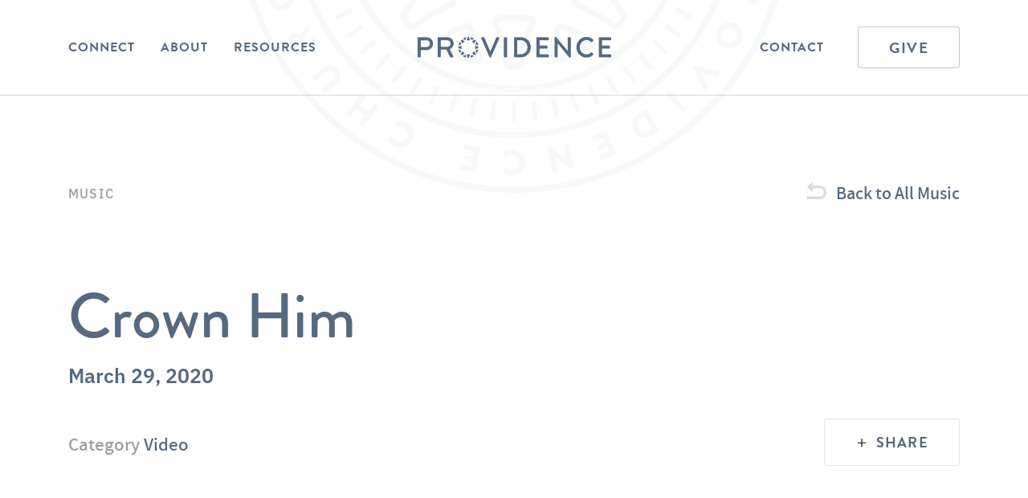

--- FILE ---
content_type: text/html; charset=UTF-8
request_url: https://providenceaustin.com/music/crown-him/
body_size: 20825
content:
<!DOCTYPE html>
<html lang="en-US">
<head>
<meta charset="UTF-8">
<script type="text/javascript">
/* <![CDATA[ */
var gform;gform||(document.addEventListener("gform_main_scripts_loaded",function(){gform.scriptsLoaded=!0}),document.addEventListener("gform/theme/scripts_loaded",function(){gform.themeScriptsLoaded=!0}),window.addEventListener("DOMContentLoaded",function(){gform.domLoaded=!0}),gform={domLoaded:!1,scriptsLoaded:!1,themeScriptsLoaded:!1,isFormEditor:()=>"function"==typeof InitializeEditor,callIfLoaded:function(o){return!(!gform.domLoaded||!gform.scriptsLoaded||!gform.themeScriptsLoaded&&!gform.isFormEditor()||(gform.isFormEditor()&&console.warn("The use of gform.initializeOnLoaded() is deprecated in the form editor context and will be removed in Gravity Forms 3.1."),o(),0))},initializeOnLoaded:function(o){gform.callIfLoaded(o)||(document.addEventListener("gform_main_scripts_loaded",()=>{gform.scriptsLoaded=!0,gform.callIfLoaded(o)}),document.addEventListener("gform/theme/scripts_loaded",()=>{gform.themeScriptsLoaded=!0,gform.callIfLoaded(o)}),window.addEventListener("DOMContentLoaded",()=>{gform.domLoaded=!0,gform.callIfLoaded(o)}))},hooks:{action:{},filter:{}},addAction:function(o,r,e,t){gform.addHook("action",o,r,e,t)},addFilter:function(o,r,e,t){gform.addHook("filter",o,r,e,t)},doAction:function(o){gform.doHook("action",o,arguments)},applyFilters:function(o){return gform.doHook("filter",o,arguments)},removeAction:function(o,r){gform.removeHook("action",o,r)},removeFilter:function(o,r,e){gform.removeHook("filter",o,r,e)},addHook:function(o,r,e,t,n){null==gform.hooks[o][r]&&(gform.hooks[o][r]=[]);var d=gform.hooks[o][r];null==n&&(n=r+"_"+d.length),gform.hooks[o][r].push({tag:n,callable:e,priority:t=null==t?10:t})},doHook:function(r,o,e){var t;if(e=Array.prototype.slice.call(e,1),null!=gform.hooks[r][o]&&((o=gform.hooks[r][o]).sort(function(o,r){return o.priority-r.priority}),o.forEach(function(o){"function"!=typeof(t=o.callable)&&(t=window[t]),"action"==r?t.apply(null,e):e[0]=t.apply(null,e)})),"filter"==r)return e[0]},removeHook:function(o,r,t,n){var e;null!=gform.hooks[o][r]&&(e=(e=gform.hooks[o][r]).filter(function(o,r,e){return!!(null!=n&&n!=o.tag||null!=t&&t!=o.priority)}),gform.hooks[o][r]=e)}});
/* ]]> */
</script>

<meta name="theme-color" content="#556980">
<meta name="viewport" content="width=device-width, initial-scale=1">
<title>Crown Him - Providence Church - Providence Church</title><link rel="preload" data-rocket-preload as="image" href="https://providenceaustin.com/wp-content/themes/providence2020/images/providence_logo_7.svg" fetchpriority="high">
<link rel="profile" href="http://gmpg.org/xfn/11">
<link rel="shortcut icon" href="https://providenceaustin.com/wp-content/themes/providence2020/images/providence_favicon.png" />
<link rel="pingback" href="https://providenceaustin.com/xmlrpc.php">
<script defer src="https://use.fontawesome.com/releases/v5.7.2/js/all.js" integrity="sha384-0pzryjIRos8mFBWMzSSZApWtPl/5++eIfzYmTgBBmXYdhvxPc+XcFEk+zJwDgWbP" crossorigin="anonymous"></script>
<link href="https://providenceaustin.com/wp-content/cache/background-css/1/providenceaustin.com/wp-content/themes/providence2020/style.css?v=4363&wpr_t=1768776407" rel="stylesheet">
<meta name="google-site-verification" content="S3UYAcjIEJmXZuBMTogsj5wNt89IwqL0v8YOmbz4qmo" />
<!-- Animate -->
<link rel="stylesheet" type="text/css" href="https://cdnjs.cloudflare.com/ajax/libs/animate.css/3.5.2/animate.min.css">
<!-- WoW -->
<!--<script type="text/javascript" src="https://cdnjs.cloudflare.com/ajax/libs/wow/1.1.2/wow.min.js"></script>-->
<meta name='robots' content='index, follow, max-image-preview:large, max-snippet:-1, max-video-preview:-1' />

	<!-- This site is optimized with the Yoast SEO plugin v26.7 - https://yoast.com/wordpress/plugins/seo/ -->
	<link rel="canonical" href="https://providenceaustin.com/music/crown-him/" />
	<meta property="og:locale" content="en_US" />
	<meta property="og:type" content="article" />
	<meta property="og:title" content="Crown Him - Providence Church" />
	<meta property="og:description" content="Verse 1: Crown Him with many crowns, The Lamb upon His throne Hark how the heav&#8217;nly anthem drowns All music [&hellip;]" />
	<meta property="og:url" content="https://providenceaustin.com/music/crown-him/" />
	<meta property="og:site_name" content="Providence Church" />
	<meta property="article:modified_time" content="2020-12-29T20:41:25+00:00" />
	<meta property="og:image" content="https://providenceaustin.com/wp-content/uploads/2020/11/maxresdefault-22.jpg" />
	<meta property="og:image:width" content="1280" />
	<meta property="og:image:height" content="720" />
	<meta property="og:image:type" content="image/jpeg" />
	<meta name="twitter:card" content="summary_large_image" />
	<meta name="twitter:label1" content="Est. reading time" />
	<meta name="twitter:data1" content="1 minute" />
	<script type="application/ld+json" class="yoast-schema-graph">{"@context":"https://schema.org","@graph":[{"@type":"WebPage","@id":"https://providenceaustin.com/music/crown-him/","url":"https://providenceaustin.com/music/crown-him/","name":"Crown Him - Providence Church","isPartOf":{"@id":"https://providenceaustin.com/#website"},"primaryImageOfPage":{"@id":"https://providenceaustin.com/music/crown-him/#primaryimage"},"image":{"@id":"https://providenceaustin.com/music/crown-him/#primaryimage"},"thumbnailUrl":"https://providenceaustin.com/wp-content/uploads/2020/11/maxresdefault-22.jpg","datePublished":"2020-03-29T15:15:21+00:00","dateModified":"2020-12-29T20:41:25+00:00","breadcrumb":{"@id":"https://providenceaustin.com/music/crown-him/#breadcrumb"},"inLanguage":"en-US","potentialAction":[{"@type":"ReadAction","target":["https://providenceaustin.com/music/crown-him/"]}]},{"@type":"ImageObject","inLanguage":"en-US","@id":"https://providenceaustin.com/music/crown-him/#primaryimage","url":"https://providenceaustin.com/wp-content/uploads/2020/11/maxresdefault-22.jpg","contentUrl":"https://providenceaustin.com/wp-content/uploads/2020/11/maxresdefault-22.jpg","width":1280,"height":720},{"@type":"BreadcrumbList","@id":"https://providenceaustin.com/music/crown-him/#breadcrumb","itemListElement":[{"@type":"ListItem","position":1,"name":"Home","item":"https://providenceaustin.com/"},{"@type":"ListItem","position":2,"name":"Crown Him"}]},{"@type":"WebSite","@id":"https://providenceaustin.com/#website","url":"https://providenceaustin.com/","name":"Providence Church","description":"","potentialAction":[{"@type":"SearchAction","target":{"@type":"EntryPoint","urlTemplate":"https://providenceaustin.com/?s={search_term_string}"},"query-input":{"@type":"PropertyValueSpecification","valueRequired":true,"valueName":"search_term_string"}}],"inLanguage":"en-US"}]}</script>
	<!-- / Yoast SEO plugin. -->


<link rel='dns-prefetch' href='//cdn.jsdelivr.net' />

<link rel="alternate" title="oEmbed (JSON)" type="application/json+oembed" href="https://providenceaustin.com/wp-json/oembed/1.0/embed?url=https%3A%2F%2Fprovidenceaustin.com%2Fmusic%2Fcrown-him%2F" />
<link rel="alternate" title="oEmbed (XML)" type="text/xml+oembed" href="https://providenceaustin.com/wp-json/oembed/1.0/embed?url=https%3A%2F%2Fprovidenceaustin.com%2Fmusic%2Fcrown-him%2F&#038;format=xml" />
<style id='wp-img-auto-sizes-contain-inline-css' type='text/css'>
img:is([sizes=auto i],[sizes^="auto," i]){contain-intrinsic-size:3000px 1500px}
/*# sourceURL=wp-img-auto-sizes-contain-inline-css */
</style>
<link rel='stylesheet' id='tribe-events-pro-mini-calendar-block-styles-css' href='https://providenceaustin.com/wp-content/plugins/events-calendar-pro/build/css/tribe-events-pro-mini-calendar-block.css?ver=7.7.12' type='text/css' media='all' />
<style id='wp-emoji-styles-inline-css' type='text/css'>

	img.wp-smiley, img.emoji {
		display: inline !important;
		border: none !important;
		box-shadow: none !important;
		height: 1em !important;
		width: 1em !important;
		margin: 0 0.07em !important;
		vertical-align: -0.1em !important;
		background: none !important;
		padding: 0 !important;
	}
/*# sourceURL=wp-emoji-styles-inline-css */
</style>
<link rel='stylesheet' id='wp-block-library-css' href='https://providenceaustin.com/wp-includes/css/dist/block-library/style.min.css?ver=6.9' type='text/css' media='all' />
<style id='global-styles-inline-css' type='text/css'>
:root{--wp--preset--aspect-ratio--square: 1;--wp--preset--aspect-ratio--4-3: 4/3;--wp--preset--aspect-ratio--3-4: 3/4;--wp--preset--aspect-ratio--3-2: 3/2;--wp--preset--aspect-ratio--2-3: 2/3;--wp--preset--aspect-ratio--16-9: 16/9;--wp--preset--aspect-ratio--9-16: 9/16;--wp--preset--color--black: #000000;--wp--preset--color--cyan-bluish-gray: #abb8c3;--wp--preset--color--white: #FFFFFF;--wp--preset--color--pale-pink: #f78da7;--wp--preset--color--vivid-red: #cf2e2e;--wp--preset--color--luminous-vivid-orange: #ff6900;--wp--preset--color--luminous-vivid-amber: #fcb900;--wp--preset--color--light-green-cyan: #7bdcb5;--wp--preset--color--vivid-green-cyan: #00d084;--wp--preset--color--pale-cyan-blue: #8ed1fc;--wp--preset--color--vivid-cyan-blue: #0693e3;--wp--preset--color--vivid-purple: #9b51e0;--wp--preset--color--blue: #556980;--wp--preset--color--gray: #9B9B9B;--wp--preset--color--light-gray: #F7F8F9;--wp--preset--gradient--vivid-cyan-blue-to-vivid-purple: linear-gradient(135deg,rgb(6,147,227) 0%,rgb(155,81,224) 100%);--wp--preset--gradient--light-green-cyan-to-vivid-green-cyan: linear-gradient(135deg,rgb(122,220,180) 0%,rgb(0,208,130) 100%);--wp--preset--gradient--luminous-vivid-amber-to-luminous-vivid-orange: linear-gradient(135deg,rgb(252,185,0) 0%,rgb(255,105,0) 100%);--wp--preset--gradient--luminous-vivid-orange-to-vivid-red: linear-gradient(135deg,rgb(255,105,0) 0%,rgb(207,46,46) 100%);--wp--preset--gradient--very-light-gray-to-cyan-bluish-gray: linear-gradient(135deg,rgb(238,238,238) 0%,rgb(169,184,195) 100%);--wp--preset--gradient--cool-to-warm-spectrum: linear-gradient(135deg,rgb(74,234,220) 0%,rgb(151,120,209) 20%,rgb(207,42,186) 40%,rgb(238,44,130) 60%,rgb(251,105,98) 80%,rgb(254,248,76) 100%);--wp--preset--gradient--blush-light-purple: linear-gradient(135deg,rgb(255,206,236) 0%,rgb(152,150,240) 100%);--wp--preset--gradient--blush-bordeaux: linear-gradient(135deg,rgb(254,205,165) 0%,rgb(254,45,45) 50%,rgb(107,0,62) 100%);--wp--preset--gradient--luminous-dusk: linear-gradient(135deg,rgb(255,203,112) 0%,rgb(199,81,192) 50%,rgb(65,88,208) 100%);--wp--preset--gradient--pale-ocean: linear-gradient(135deg,rgb(255,245,203) 0%,rgb(182,227,212) 50%,rgb(51,167,181) 100%);--wp--preset--gradient--electric-grass: linear-gradient(135deg,rgb(202,248,128) 0%,rgb(113,206,126) 100%);--wp--preset--gradient--midnight: linear-gradient(135deg,rgb(2,3,129) 0%,rgb(40,116,252) 100%);--wp--preset--font-size--small: 13px;--wp--preset--font-size--medium: 20px;--wp--preset--font-size--large: 36px;--wp--preset--font-size--x-large: 42px;--wp--preset--spacing--20: 0.44rem;--wp--preset--spacing--30: 0.67rem;--wp--preset--spacing--40: 1rem;--wp--preset--spacing--50: 1.5rem;--wp--preset--spacing--60: 2.25rem;--wp--preset--spacing--70: 3.38rem;--wp--preset--spacing--80: 5.06rem;--wp--preset--shadow--natural: 6px 6px 9px rgba(0, 0, 0, 0.2);--wp--preset--shadow--deep: 12px 12px 50px rgba(0, 0, 0, 0.4);--wp--preset--shadow--sharp: 6px 6px 0px rgba(0, 0, 0, 0.2);--wp--preset--shadow--outlined: 6px 6px 0px -3px rgb(255, 255, 255), 6px 6px rgb(0, 0, 0);--wp--preset--shadow--crisp: 6px 6px 0px rgb(0, 0, 0);}:where(.is-layout-flex){gap: 0.5em;}:where(.is-layout-grid){gap: 0.5em;}body .is-layout-flex{display: flex;}.is-layout-flex{flex-wrap: wrap;align-items: center;}.is-layout-flex > :is(*, div){margin: 0;}body .is-layout-grid{display: grid;}.is-layout-grid > :is(*, div){margin: 0;}:where(.wp-block-columns.is-layout-flex){gap: 2em;}:where(.wp-block-columns.is-layout-grid){gap: 2em;}:where(.wp-block-post-template.is-layout-flex){gap: 1.25em;}:where(.wp-block-post-template.is-layout-grid){gap: 1.25em;}.has-black-color{color: var(--wp--preset--color--black) !important;}.has-cyan-bluish-gray-color{color: var(--wp--preset--color--cyan-bluish-gray) !important;}.has-white-color{color: var(--wp--preset--color--white) !important;}.has-pale-pink-color{color: var(--wp--preset--color--pale-pink) !important;}.has-vivid-red-color{color: var(--wp--preset--color--vivid-red) !important;}.has-luminous-vivid-orange-color{color: var(--wp--preset--color--luminous-vivid-orange) !important;}.has-luminous-vivid-amber-color{color: var(--wp--preset--color--luminous-vivid-amber) !important;}.has-light-green-cyan-color{color: var(--wp--preset--color--light-green-cyan) !important;}.has-vivid-green-cyan-color{color: var(--wp--preset--color--vivid-green-cyan) !important;}.has-pale-cyan-blue-color{color: var(--wp--preset--color--pale-cyan-blue) !important;}.has-vivid-cyan-blue-color{color: var(--wp--preset--color--vivid-cyan-blue) !important;}.has-vivid-purple-color{color: var(--wp--preset--color--vivid-purple) !important;}.has-black-background-color{background-color: var(--wp--preset--color--black) !important;}.has-cyan-bluish-gray-background-color{background-color: var(--wp--preset--color--cyan-bluish-gray) !important;}.has-white-background-color{background-color: var(--wp--preset--color--white) !important;}.has-pale-pink-background-color{background-color: var(--wp--preset--color--pale-pink) !important;}.has-vivid-red-background-color{background-color: var(--wp--preset--color--vivid-red) !important;}.has-luminous-vivid-orange-background-color{background-color: var(--wp--preset--color--luminous-vivid-orange) !important;}.has-luminous-vivid-amber-background-color{background-color: var(--wp--preset--color--luminous-vivid-amber) !important;}.has-light-green-cyan-background-color{background-color: var(--wp--preset--color--light-green-cyan) !important;}.has-vivid-green-cyan-background-color{background-color: var(--wp--preset--color--vivid-green-cyan) !important;}.has-pale-cyan-blue-background-color{background-color: var(--wp--preset--color--pale-cyan-blue) !important;}.has-vivid-cyan-blue-background-color{background-color: var(--wp--preset--color--vivid-cyan-blue) !important;}.has-vivid-purple-background-color{background-color: var(--wp--preset--color--vivid-purple) !important;}.has-black-border-color{border-color: var(--wp--preset--color--black) !important;}.has-cyan-bluish-gray-border-color{border-color: var(--wp--preset--color--cyan-bluish-gray) !important;}.has-white-border-color{border-color: var(--wp--preset--color--white) !important;}.has-pale-pink-border-color{border-color: var(--wp--preset--color--pale-pink) !important;}.has-vivid-red-border-color{border-color: var(--wp--preset--color--vivid-red) !important;}.has-luminous-vivid-orange-border-color{border-color: var(--wp--preset--color--luminous-vivid-orange) !important;}.has-luminous-vivid-amber-border-color{border-color: var(--wp--preset--color--luminous-vivid-amber) !important;}.has-light-green-cyan-border-color{border-color: var(--wp--preset--color--light-green-cyan) !important;}.has-vivid-green-cyan-border-color{border-color: var(--wp--preset--color--vivid-green-cyan) !important;}.has-pale-cyan-blue-border-color{border-color: var(--wp--preset--color--pale-cyan-blue) !important;}.has-vivid-cyan-blue-border-color{border-color: var(--wp--preset--color--vivid-cyan-blue) !important;}.has-vivid-purple-border-color{border-color: var(--wp--preset--color--vivid-purple) !important;}.has-vivid-cyan-blue-to-vivid-purple-gradient-background{background: var(--wp--preset--gradient--vivid-cyan-blue-to-vivid-purple) !important;}.has-light-green-cyan-to-vivid-green-cyan-gradient-background{background: var(--wp--preset--gradient--light-green-cyan-to-vivid-green-cyan) !important;}.has-luminous-vivid-amber-to-luminous-vivid-orange-gradient-background{background: var(--wp--preset--gradient--luminous-vivid-amber-to-luminous-vivid-orange) !important;}.has-luminous-vivid-orange-to-vivid-red-gradient-background{background: var(--wp--preset--gradient--luminous-vivid-orange-to-vivid-red) !important;}.has-very-light-gray-to-cyan-bluish-gray-gradient-background{background: var(--wp--preset--gradient--very-light-gray-to-cyan-bluish-gray) !important;}.has-cool-to-warm-spectrum-gradient-background{background: var(--wp--preset--gradient--cool-to-warm-spectrum) !important;}.has-blush-light-purple-gradient-background{background: var(--wp--preset--gradient--blush-light-purple) !important;}.has-blush-bordeaux-gradient-background{background: var(--wp--preset--gradient--blush-bordeaux) !important;}.has-luminous-dusk-gradient-background{background: var(--wp--preset--gradient--luminous-dusk) !important;}.has-pale-ocean-gradient-background{background: var(--wp--preset--gradient--pale-ocean) !important;}.has-electric-grass-gradient-background{background: var(--wp--preset--gradient--electric-grass) !important;}.has-midnight-gradient-background{background: var(--wp--preset--gradient--midnight) !important;}.has-small-font-size{font-size: var(--wp--preset--font-size--small) !important;}.has-medium-font-size{font-size: var(--wp--preset--font-size--medium) !important;}.has-large-font-size{font-size: var(--wp--preset--font-size--large) !important;}.has-x-large-font-size{font-size: var(--wp--preset--font-size--x-large) !important;}
/*# sourceURL=global-styles-inline-css */
</style>

<style id='classic-theme-styles-inline-css' type='text/css'>
/*! This file is auto-generated */
.wp-block-button__link{color:#fff;background-color:#32373c;border-radius:9999px;box-shadow:none;text-decoration:none;padding:calc(.667em + 2px) calc(1.333em + 2px);font-size:1.125em}.wp-block-file__button{background:#32373c;color:#fff;text-decoration:none}
/*# sourceURL=/wp-includes/css/classic-themes.min.css */
</style>
<link rel='stylesheet' id='cpsh-shortcodes-css' href='https://providenceaustin.com/wp-content/plugins/column-shortcodes//assets/css/shortcodes.css?ver=1.0.1' type='text/css' media='all' />
<link rel='stylesheet' id='owl-carousel-style-css' href='https://providenceaustin.com/wp-content/cache/background-css/1/providenceaustin.com/wp-content/themes/providence2020/js/vendor/assets/owl.carousel.css?ver=6.9&wpr_t=1768776407' type='text/css' media='all' />
<script type="text/javascript" src="https://providenceaustin.com/wp-includes/js/jquery/jquery.min.js?ver=3.7.1" id="jquery-core-js"></script>
<script type="text/javascript" src="https://providenceaustin.com/wp-includes/js/jquery/jquery-migrate.min.js?ver=3.4.1" id="jquery-migrate-js"></script>
<script type="text/javascript" src="https://providenceaustin.com/wp-content/themes/providence2020/js/vendor/owl.carousel.js" id="owl-carousel-js"></script>
<link rel="https://api.w.org/" href="https://providenceaustin.com/wp-json/" /><link rel="EditURI" type="application/rsd+xml" title="RSD" href="https://providenceaustin.com/xmlrpc.php?rsd" />
<meta name="generator" content="WordPress 6.9" />
<link rel='shortlink' href='https://providenceaustin.com/?p=1645' />

		<!-- GA Google Analytics @ https://m0n.co/ga -->
		<script>
			(function(i,s,o,g,r,a,m){i['GoogleAnalyticsObject']=r;i[r]=i[r]||function(){
			(i[r].q=i[r].q||[]).push(arguments)},i[r].l=1*new Date();a=s.createElement(o),
			m=s.getElementsByTagName(o)[0];a.async=1;a.src=g;m.parentNode.insertBefore(a,m)
			})(window,document,'script','https://www.google-analytics.com/analytics.js','ga');
			ga('create', 'UA-39234844-1', 'auto');
			ga('send', 'pageview');
		</script>

	<meta name="tec-api-version" content="v1"><meta name="tec-api-origin" content="https://providenceaustin.com"><link rel="alternate" href="https://providenceaustin.com/wp-json/tribe/events/v1/" /><noscript><style id="rocket-lazyload-nojs-css">.rll-youtube-player, [data-lazy-src]{display:none !important;}</style></noscript><link rel='stylesheet' id='socialsnap-styles-css' href='https://providenceaustin.com/wp-content/plugins/socialsnap/assets/css/socialsnap.css?ver=1.4' type='text/css' media='all' />
<link rel='stylesheet' id='gforms_reset_css-css' href='https://providenceaustin.com/wp-content/plugins/gravityforms/legacy/css/formreset.min.css?ver=2.9.25' type='text/css' media='all' />
<link rel='stylesheet' id='gforms_formsmain_css-css' href='https://providenceaustin.com/wp-content/cache/background-css/1/providenceaustin.com/wp-content/plugins/gravityforms/legacy/css/formsmain.min.css?ver=2.9.25&wpr_t=1768776407' type='text/css' media='all' />
<link rel='stylesheet' id='gforms_ready_class_css-css' href='https://providenceaustin.com/wp-content/plugins/gravityforms/legacy/css/readyclass.min.css?ver=2.9.25' type='text/css' media='all' />
<link rel='stylesheet' id='gforms_browsers_css-css' href='https://providenceaustin.com/wp-content/plugins/gravityforms/legacy/css/browsers.min.css?ver=2.9.25' type='text/css' media='all' />
<style id="wpr-lazyload-bg-container"></style><style id="wpr-lazyload-bg-exclusion">#panel{--wpr-bg-c0418ab5-5dab-4ecc-895e-8579679bf538: url('https://providenceaustin.com/wp-content/themes/providence2020/images/providence_logo_7.svg');}</style>
<noscript>
<style id="wpr-lazyload-bg-nostyle">button.arrow, .button.arrow, input[type="submit"].arrow, .tribe-events-content a.button.arrow{--wpr-bg-d3860a12-38c5-4688-a961-24433176d9f7: url('https://providenceaustin.com/wp-content/themes/providence2020/images/arrow_blue.svg');}body .tribe-events-c-nav__list .tribe-common-b2.arrow, body .tribe-common--breakpoint-medium.tribe-events .tribe-events-c-nav__next.arrow, body .tribe-common--breakpoint-medium.tribe-events .tribe-events-c-nav__prev.arrow, body .tribe-common--breakpoint-medium.tribe-common .tribe-common-c-btn-border.arrow, body .tribe-common--breakpoint-medium.tribe-common a.tribe-common-c-btn-border.arrow{--wpr-bg-b8bc7860-33ad-4a50-afb2-3d614fcb2316: url('https://providenceaustin.com/wp-content/themes/providence2020/images/arrow_blue.svg');}#site-footer{--wpr-bg-040777eb-ad1f-4842-8139-e500c0ce3c54: url('https://providenceaustin.com/wp-content/themes/providence2020/images/providence_logo_9.svg');}html .facetwp-type-checkboxes .facetwp-checkbox{--wpr-bg-f85928d3-1b53-4556-9ffd-da41fa7f75d9: url('https://providenceaustin.com/wp-content/themes/providence2020/images/checkbox_unchecked.svg');}html .facetwp-type-checkboxes .facetwp-checkbox.checked{--wpr-bg-7a8c03ac-beb0-4551-8442-7cdc29c07645: url('https://providenceaustin.com/wp-content/themes/providence2020/images/checkbox_checked.svg');}.wp-block-image.trinity_bg{--wpr-bg-43823525-37c4-4880-9a34-d90ad24b62d1: url('https://providenceaustin.com/wp-content/themes/providence2020/images/trinity_bg.jpg');}html .wp-block-file{--wpr-bg-4a574369-a88e-4102-a669-afa818eb4dc2: url('https://providenceaustin.com/wp-content/themes/providence2020/images/download.svg');}.downloads .flex a{--wpr-bg-71450f0a-bbc3-4ec7-8472-a89f9f99c571: url('https://providenceaustin.com/wp-content/themes/providence2020/images/download.svg');}.audio_wrapper .mejs-container .mejs-button > button{--wpr-bg-4ae9d9b2-3c68-495b-886f-174f264d972a: url('https://providenceaustin.com/wp-content/themes/providence2020/images/custom-controls.svg');}#archive_deck #archive_filters.category_only .facetwp-facet-category .facetwp-radio.checked:after{--wpr-bg-1c0d6d7a-b0b5-4094-8895-1bcccfb76b44: url('https://providenceaustin.com/wp-content/themes/providence2020/images/checkmark.svg');}#archive_deck.open #archive_filters .facetwp-radio.checked:after{--wpr-bg-56421e89-7b1a-4b13-87d0-4e5acd80f5db: url('https://providenceaustin.com/wp-content/themes/providence2020/images/checkmark.svg');}.post-type-archive-sermon .search_wrapper .facetwp-type-search .facetwp-input-wrap .facetwp-icon:not(.f-loading):before, .blog .search_wrapper .facetwp-type-search .facetwp-input-wrap .facetwp-icon:not(.f-loading):before, .post-type-archive-post .search_wrapper .facetwp-type-search .facetwp-input-wrap .facetwp-icon:not(.f-loading):before, .post-type-archive-video .search_wrapper .facetwp-type-search .facetwp-input-wrap .facetwp-icon:not(.f-loading):before, .post-type-archive-music .search_wrapper .facetwp-type-search .facetwp-input-wrap .facetwp-icon:not(.f-loading):before{--wpr-bg-3031015a-4f91-42c4-b03f-7f04b81e484e: url('https://providenceaustin.com/wp-content/themes/providence2020/images/search.svg');}.owl-carousel .owl-video-play-icon{--wpr-bg-7c14d50b-59b0-4070-9fa8-15b789fea126: url('https://providenceaustin.com/wp-content/themes/providence2020/js/vendor/assets/owl.video.play.png');}.gform_legacy_markup_wrapper .gform_card_icon_container div.gform_card_icon.gform_card_icon_selected:after{--wpr-bg-33f536aa-b3d6-4462-b545-29e3c97c3b2d: url('https://providenceaustin.com/wp-content/plugins/gravityforms/images/gf-creditcards-check.svg');}.gform_legacy_markup_wrapper .chosen-container-single .chosen-single abbr{--wpr-bg-adb616dc-862e-46c2-b1b4-8755783dc263: url('https://providenceaustin.com/wp-content/plugins/gravityforms/legacy/css/chosen-sprite.png');}.gform_legacy_markup_wrapper .chosen-container-single .chosen-single div b{--wpr-bg-4028d7ef-7a6f-4f8c-b276-e5ff6acb2b79: url('https://providenceaustin.com/wp-content/plugins/gravityforms/legacy/css/chosen-sprite.png');}.gform_legacy_markup_wrapper .chosen-container-single .chosen-search input[type=text]{--wpr-bg-8a0f3981-2a89-4eb1-b9f1-9995bf6b87fd: url('https://providenceaustin.com/wp-content/plugins/gravityforms/legacy/css/chosen-sprite.png');}.gform_legacy_markup_wrapper .chosen-container-multi .chosen-choices li.search-choice .search-choice-close{--wpr-bg-6f330d3a-f797-4b3d-b075-6fdb55289341: url('https://providenceaustin.com/wp-content/plugins/gravityforms/legacy/css/chosen-sprite.png');}.gform_legacy_markup_wrapper .chosen-rtl .chosen-search input[type=text]{--wpr-bg-125424fc-f9ea-4c5d-a94f-446e357c403c: url('https://providenceaustin.com/wp-content/plugins/gravityforms/legacy/css/chosen-sprite.png');}.gform_legacy_markup_wrapper .gform_card_icon_container div.gform_card_icon{--wpr-bg-83249286-6d09-47b0-b8ff-50949da14ea1: url('https://providenceaustin.com/wp-content/plugins/gravityforms/images/gf-creditcards.svg');}.gform_legacy_markup_wrapper .ginput_container_creditcard .ginput_card_security_code_icon{--wpr-bg-5a3f7a5d-c312-4258-a1ab-761bcec6dd7d: url('https://providenceaustin.com/wp-content/plugins/gravityforms/images/gf-creditcards.svg');}.gform_legacy_markup_wrapper .chosen-container .chosen-results-scroll-down span,.gform_legacy_markup_wrapper .chosen-container .chosen-results-scroll-up span,.gform_legacy_markup_wrapper .chosen-container-multi .chosen-choices .search-choice .search-choice-close,.gform_legacy_markup_wrapper .chosen-container-single .chosen-search input[type=text],.gform_legacy_markup_wrapper .chosen-container-single .chosen-single abbr,.gform_legacy_markup_wrapper .chosen-container-single .chosen-single div b,.gform_legacy_markup_wrapper .chosen-rtl .chosen-search input[type=text]{--wpr-bg-501521b9-046a-450c-a577-144acb3aa6d5: url('https://providenceaustin.com/wp-content/plugins/gravityforms/legacy/css/chosen-sprite@2x.png');}</style>
</noscript>
<script type="application/javascript">const rocket_pairs = [{"selector":"button.arrow, .button.arrow, input[type=\"submit\"].arrow, .tribe-events-content a.button.arrow","style":"button.arrow, .button.arrow, input[type=\"submit\"].arrow, .tribe-events-content a.button.arrow{--wpr-bg-d3860a12-38c5-4688-a961-24433176d9f7: url('https:\/\/providenceaustin.com\/wp-content\/themes\/providence2020\/images\/arrow_blue.svg');}","hash":"d3860a12-38c5-4688-a961-24433176d9f7","url":"https:\/\/providenceaustin.com\/wp-content\/themes\/providence2020\/images\/arrow_blue.svg"},{"selector":"body .tribe-events-c-nav__list .tribe-common-b2.arrow, body .tribe-common--breakpoint-medium.tribe-events .tribe-events-c-nav__next.arrow, body .tribe-common--breakpoint-medium.tribe-events .tribe-events-c-nav__prev.arrow, body .tribe-common--breakpoint-medium.tribe-common .tribe-common-c-btn-border.arrow, body .tribe-common--breakpoint-medium.tribe-common a.tribe-common-c-btn-border.arrow","style":"body .tribe-events-c-nav__list .tribe-common-b2.arrow, body .tribe-common--breakpoint-medium.tribe-events .tribe-events-c-nav__next.arrow, body .tribe-common--breakpoint-medium.tribe-events .tribe-events-c-nav__prev.arrow, body .tribe-common--breakpoint-medium.tribe-common .tribe-common-c-btn-border.arrow, body .tribe-common--breakpoint-medium.tribe-common a.tribe-common-c-btn-border.arrow{--wpr-bg-b8bc7860-33ad-4a50-afb2-3d614fcb2316: url('https:\/\/providenceaustin.com\/wp-content\/themes\/providence2020\/images\/arrow_blue.svg');}","hash":"b8bc7860-33ad-4a50-afb2-3d614fcb2316","url":"https:\/\/providenceaustin.com\/wp-content\/themes\/providence2020\/images\/arrow_blue.svg"},{"selector":"#site-footer","style":"#site-footer{--wpr-bg-040777eb-ad1f-4842-8139-e500c0ce3c54: url('https:\/\/providenceaustin.com\/wp-content\/themes\/providence2020\/images\/providence_logo_9.svg');}","hash":"040777eb-ad1f-4842-8139-e500c0ce3c54","url":"https:\/\/providenceaustin.com\/wp-content\/themes\/providence2020\/images\/providence_logo_9.svg"},{"selector":"html .facetwp-type-checkboxes .facetwp-checkbox","style":"html .facetwp-type-checkboxes .facetwp-checkbox{--wpr-bg-f85928d3-1b53-4556-9ffd-da41fa7f75d9: url('https:\/\/providenceaustin.com\/wp-content\/themes\/providence2020\/images\/checkbox_unchecked.svg');}","hash":"f85928d3-1b53-4556-9ffd-da41fa7f75d9","url":"https:\/\/providenceaustin.com\/wp-content\/themes\/providence2020\/images\/checkbox_unchecked.svg"},{"selector":"html .facetwp-type-checkboxes .facetwp-checkbox.checked","style":"html .facetwp-type-checkboxes .facetwp-checkbox.checked{--wpr-bg-7a8c03ac-beb0-4551-8442-7cdc29c07645: url('https:\/\/providenceaustin.com\/wp-content\/themes\/providence2020\/images\/checkbox_checked.svg');}","hash":"7a8c03ac-beb0-4551-8442-7cdc29c07645","url":"https:\/\/providenceaustin.com\/wp-content\/themes\/providence2020\/images\/checkbox_checked.svg"},{"selector":".wp-block-image.trinity_bg","style":".wp-block-image.trinity_bg{--wpr-bg-43823525-37c4-4880-9a34-d90ad24b62d1: url('https:\/\/providenceaustin.com\/wp-content\/themes\/providence2020\/images\/trinity_bg.jpg');}","hash":"43823525-37c4-4880-9a34-d90ad24b62d1","url":"https:\/\/providenceaustin.com\/wp-content\/themes\/providence2020\/images\/trinity_bg.jpg"},{"selector":"html .wp-block-file","style":"html .wp-block-file{--wpr-bg-4a574369-a88e-4102-a669-afa818eb4dc2: url('https:\/\/providenceaustin.com\/wp-content\/themes\/providence2020\/images\/download.svg');}","hash":"4a574369-a88e-4102-a669-afa818eb4dc2","url":"https:\/\/providenceaustin.com\/wp-content\/themes\/providence2020\/images\/download.svg"},{"selector":".downloads .flex a","style":".downloads .flex a{--wpr-bg-71450f0a-bbc3-4ec7-8472-a89f9f99c571: url('https:\/\/providenceaustin.com\/wp-content\/themes\/providence2020\/images\/download.svg');}","hash":"71450f0a-bbc3-4ec7-8472-a89f9f99c571","url":"https:\/\/providenceaustin.com\/wp-content\/themes\/providence2020\/images\/download.svg"},{"selector":".audio_wrapper .mejs-container .mejs-button > button","style":".audio_wrapper .mejs-container .mejs-button > button{--wpr-bg-4ae9d9b2-3c68-495b-886f-174f264d972a: url('https:\/\/providenceaustin.com\/wp-content\/themes\/providence2020\/images\/custom-controls.svg');}","hash":"4ae9d9b2-3c68-495b-886f-174f264d972a","url":"https:\/\/providenceaustin.com\/wp-content\/themes\/providence2020\/images\/custom-controls.svg"},{"selector":"#archive_deck #archive_filters.category_only .facetwp-facet-category .facetwp-radio.checked","style":"#archive_deck #archive_filters.category_only .facetwp-facet-category .facetwp-radio.checked:after{--wpr-bg-1c0d6d7a-b0b5-4094-8895-1bcccfb76b44: url('https:\/\/providenceaustin.com\/wp-content\/themes\/providence2020\/images\/checkmark.svg');}","hash":"1c0d6d7a-b0b5-4094-8895-1bcccfb76b44","url":"https:\/\/providenceaustin.com\/wp-content\/themes\/providence2020\/images\/checkmark.svg"},{"selector":"#archive_deck.open #archive_filters .facetwp-radio.checked","style":"#archive_deck.open #archive_filters .facetwp-radio.checked:after{--wpr-bg-56421e89-7b1a-4b13-87d0-4e5acd80f5db: url('https:\/\/providenceaustin.com\/wp-content\/themes\/providence2020\/images\/checkmark.svg');}","hash":"56421e89-7b1a-4b13-87d0-4e5acd80f5db","url":"https:\/\/providenceaustin.com\/wp-content\/themes\/providence2020\/images\/checkmark.svg"},{"selector":".post-type-archive-sermon .search_wrapper .facetwp-type-search .facetwp-input-wrap .facetwp-icon:not(.f-loading), .blog .search_wrapper .facetwp-type-search .facetwp-input-wrap .facetwp-icon:not(.f-loading), .post-type-archive-post .search_wrapper .facetwp-type-search .facetwp-input-wrap .facetwp-icon:not(.f-loading), .post-type-archive-video .search_wrapper .facetwp-type-search .facetwp-input-wrap .facetwp-icon:not(.f-loading), .post-type-archive-music .search_wrapper .facetwp-type-search .facetwp-input-wrap .facetwp-icon:not(.f-loading)","style":".post-type-archive-sermon .search_wrapper .facetwp-type-search .facetwp-input-wrap .facetwp-icon:not(.f-loading):before, .blog .search_wrapper .facetwp-type-search .facetwp-input-wrap .facetwp-icon:not(.f-loading):before, .post-type-archive-post .search_wrapper .facetwp-type-search .facetwp-input-wrap .facetwp-icon:not(.f-loading):before, .post-type-archive-video .search_wrapper .facetwp-type-search .facetwp-input-wrap .facetwp-icon:not(.f-loading):before, .post-type-archive-music .search_wrapper .facetwp-type-search .facetwp-input-wrap .facetwp-icon:not(.f-loading):before{--wpr-bg-3031015a-4f91-42c4-b03f-7f04b81e484e: url('https:\/\/providenceaustin.com\/wp-content\/themes\/providence2020\/images\/search.svg');}","hash":"3031015a-4f91-42c4-b03f-7f04b81e484e","url":"https:\/\/providenceaustin.com\/wp-content\/themes\/providence2020\/images\/search.svg"},{"selector":".owl-carousel .owl-video-play-icon","style":".owl-carousel .owl-video-play-icon{--wpr-bg-7c14d50b-59b0-4070-9fa8-15b789fea126: url('https:\/\/providenceaustin.com\/wp-content\/themes\/providence2020\/js\/vendor\/assets\/owl.video.play.png');}","hash":"7c14d50b-59b0-4070-9fa8-15b789fea126","url":"https:\/\/providenceaustin.com\/wp-content\/themes\/providence2020\/js\/vendor\/assets\/owl.video.play.png"},{"selector":".gform_legacy_markup_wrapper .gform_card_icon_container div.gform_card_icon.gform_card_icon_selected","style":".gform_legacy_markup_wrapper .gform_card_icon_container div.gform_card_icon.gform_card_icon_selected:after{--wpr-bg-33f536aa-b3d6-4462-b545-29e3c97c3b2d: url('https:\/\/providenceaustin.com\/wp-content\/plugins\/gravityforms\/images\/gf-creditcards-check.svg');}","hash":"33f536aa-b3d6-4462-b545-29e3c97c3b2d","url":"https:\/\/providenceaustin.com\/wp-content\/plugins\/gravityforms\/images\/gf-creditcards-check.svg"},{"selector":".gform_legacy_markup_wrapper .chosen-container-single .chosen-single abbr","style":".gform_legacy_markup_wrapper .chosen-container-single .chosen-single abbr{--wpr-bg-adb616dc-862e-46c2-b1b4-8755783dc263: url('https:\/\/providenceaustin.com\/wp-content\/plugins\/gravityforms\/legacy\/css\/chosen-sprite.png');}","hash":"adb616dc-862e-46c2-b1b4-8755783dc263","url":"https:\/\/providenceaustin.com\/wp-content\/plugins\/gravityforms\/legacy\/css\/chosen-sprite.png"},{"selector":".gform_legacy_markup_wrapper .chosen-container-single .chosen-single div b","style":".gform_legacy_markup_wrapper .chosen-container-single .chosen-single div b{--wpr-bg-4028d7ef-7a6f-4f8c-b276-e5ff6acb2b79: url('https:\/\/providenceaustin.com\/wp-content\/plugins\/gravityforms\/legacy\/css\/chosen-sprite.png');}","hash":"4028d7ef-7a6f-4f8c-b276-e5ff6acb2b79","url":"https:\/\/providenceaustin.com\/wp-content\/plugins\/gravityforms\/legacy\/css\/chosen-sprite.png"},{"selector":".gform_legacy_markup_wrapper .chosen-container-single .chosen-search input[type=text]","style":".gform_legacy_markup_wrapper .chosen-container-single .chosen-search input[type=text]{--wpr-bg-8a0f3981-2a89-4eb1-b9f1-9995bf6b87fd: url('https:\/\/providenceaustin.com\/wp-content\/plugins\/gravityforms\/legacy\/css\/chosen-sprite.png');}","hash":"8a0f3981-2a89-4eb1-b9f1-9995bf6b87fd","url":"https:\/\/providenceaustin.com\/wp-content\/plugins\/gravityforms\/legacy\/css\/chosen-sprite.png"},{"selector":".gform_legacy_markup_wrapper .chosen-container-multi .chosen-choices li.search-choice .search-choice-close","style":".gform_legacy_markup_wrapper .chosen-container-multi .chosen-choices li.search-choice .search-choice-close{--wpr-bg-6f330d3a-f797-4b3d-b075-6fdb55289341: url('https:\/\/providenceaustin.com\/wp-content\/plugins\/gravityforms\/legacy\/css\/chosen-sprite.png');}","hash":"6f330d3a-f797-4b3d-b075-6fdb55289341","url":"https:\/\/providenceaustin.com\/wp-content\/plugins\/gravityforms\/legacy\/css\/chosen-sprite.png"},{"selector":".gform_legacy_markup_wrapper .chosen-rtl .chosen-search input[type=text]","style":".gform_legacy_markup_wrapper .chosen-rtl .chosen-search input[type=text]{--wpr-bg-125424fc-f9ea-4c5d-a94f-446e357c403c: url('https:\/\/providenceaustin.com\/wp-content\/plugins\/gravityforms\/legacy\/css\/chosen-sprite.png');}","hash":"125424fc-f9ea-4c5d-a94f-446e357c403c","url":"https:\/\/providenceaustin.com\/wp-content\/plugins\/gravityforms\/legacy\/css\/chosen-sprite.png"},{"selector":".gform_legacy_markup_wrapper .gform_card_icon_container div.gform_card_icon","style":".gform_legacy_markup_wrapper .gform_card_icon_container div.gform_card_icon{--wpr-bg-83249286-6d09-47b0-b8ff-50949da14ea1: url('https:\/\/providenceaustin.com\/wp-content\/plugins\/gravityforms\/images\/gf-creditcards.svg');}","hash":"83249286-6d09-47b0-b8ff-50949da14ea1","url":"https:\/\/providenceaustin.com\/wp-content\/plugins\/gravityforms\/images\/gf-creditcards.svg"},{"selector":".gform_legacy_markup_wrapper .ginput_container_creditcard .ginput_card_security_code_icon","style":".gform_legacy_markup_wrapper .ginput_container_creditcard .ginput_card_security_code_icon{--wpr-bg-5a3f7a5d-c312-4258-a1ab-761bcec6dd7d: url('https:\/\/providenceaustin.com\/wp-content\/plugins\/gravityforms\/images\/gf-creditcards.svg');}","hash":"5a3f7a5d-c312-4258-a1ab-761bcec6dd7d","url":"https:\/\/providenceaustin.com\/wp-content\/plugins\/gravityforms\/images\/gf-creditcards.svg"},{"selector":".gform_legacy_markup_wrapper .chosen-container .chosen-results-scroll-down span,.gform_legacy_markup_wrapper .chosen-container .chosen-results-scroll-up span,.gform_legacy_markup_wrapper .chosen-container-multi .chosen-choices .search-choice .search-choice-close,.gform_legacy_markup_wrapper .chosen-container-single .chosen-search input[type=text],.gform_legacy_markup_wrapper .chosen-container-single .chosen-single abbr,.gform_legacy_markup_wrapper .chosen-container-single .chosen-single div b,.gform_legacy_markup_wrapper .chosen-rtl .chosen-search input[type=text]","style":".gform_legacy_markup_wrapper .chosen-container .chosen-results-scroll-down span,.gform_legacy_markup_wrapper .chosen-container .chosen-results-scroll-up span,.gform_legacy_markup_wrapper .chosen-container-multi .chosen-choices .search-choice .search-choice-close,.gform_legacy_markup_wrapper .chosen-container-single .chosen-search input[type=text],.gform_legacy_markup_wrapper .chosen-container-single .chosen-single abbr,.gform_legacy_markup_wrapper .chosen-container-single .chosen-single div b,.gform_legacy_markup_wrapper .chosen-rtl .chosen-search input[type=text]{--wpr-bg-501521b9-046a-450c-a577-144acb3aa6d5: url('https:\/\/providenceaustin.com\/wp-content\/plugins\/gravityforms\/legacy\/css\/chosen-sprite@2x.png');}","hash":"501521b9-046a-450c-a577-144acb3aa6d5","url":"https:\/\/providenceaustin.com\/wp-content\/plugins\/gravityforms\/legacy\/css\/chosen-sprite@2x.png"}]; const rocket_excluded_pairs = [{"selector":"#panel","style":"#panel{--wpr-bg-c0418ab5-5dab-4ecc-895e-8579679bf538: url('https:\/\/providenceaustin.com\/wp-content\/themes\/providence2020\/images\/providence_logo_7.svg');}","hash":"c0418ab5-5dab-4ecc-895e-8579679bf538","url":"https:\/\/providenceaustin.com\/wp-content\/themes\/providence2020\/images\/providence_logo_7.svg"}];</script><meta name="generator" content="WP Rocket 3.18.2" data-wpr-features="wpr_lazyload_css_bg_img wpr_lazyload_images wpr_lazyload_iframes wpr_oci wpr_preload_links wpr_desktop" /></head>

<body class="wp-singular music-template-default single single-music postid-1645 wp-embed-responsive wp-theme-providence2020 tribe-no-js page-template-providence-2020">
    <div  id="loading">
        <div  class="loading_text">
            <span>L</span>
            <span>O</span>
            <span>A</span>
            <span>D</span>
            <span>I</span>
            <span>N</span>
            <span>G</span>
        </div>
    </div>
	<nav id="menu" >
		<a href="https://providenceaustin.com">
			<img class="menu-logo" src="data:image/svg+xml,%3Csvg%20xmlns='http://www.w3.org/2000/svg'%20viewBox='0%200%200%200'%3E%3C/svg%3E" data-lazy-src="https://providenceaustin.com/wp-content/uploads/2020/08/Page-1@2x.png"><noscript><img class="menu-logo" src="https://providenceaustin.com/wp-content/uploads/2020/08/Page-1@2x.png"></noscript>
		</a>
        <div class="menu-primary-container"><ul id="menu-primary" class="menu"><li id="menu-item-895" class="menu-item menu-item-type-custom menu-item-object-custom menu-item-has-children menu-item-895"><a href="#">Connect</a>
<ul class="sub-menu">
	<li id="menu-item-901" class="menu-item menu-item-type-post_type menu-item-object-page menu-item-901"><a href="https://providenceaustin.com/sundays/">Sundays</a></li>
	<li id="menu-item-900" class="menu-item menu-item-type-post_type menu-item-object-page menu-item-900"><a href="https://providenceaustin.com/gospel-communities/">Gospel Communities</a></li>
	<li id="menu-item-899" class="menu-item menu-item-type-post_type menu-item-object-page menu-item-899"><a href="https://providenceaustin.com/membership/">Membership</a></li>
	<li id="menu-item-898" class="menu-item menu-item-type-post_type menu-item-object-page menu-item-898"><a href="https://providenceaustin.com/recovery/">Recovery</a></li>
	<li id="menu-item-1066" class="menu-item menu-item-type-custom menu-item-object-custom menu-item-1066"><a href="https://providenceaustin.com/calendar/">Calendar</a></li>
</ul>
</li>
<li id="menu-item-896" class="menu-item menu-item-type-custom menu-item-object-custom menu-item-has-children menu-item-896"><a href="#">About</a>
<ul class="sub-menu">
	<li id="menu-item-1026" class="menu-item menu-item-type-post_type menu-item-object-page menu-item-1026"><a href="https://providenceaustin.com/our-dna/">Our DNA</a></li>
	<li id="menu-item-1029" class="menu-item menu-item-type-custom menu-item-object-custom menu-item-1029"><a href="https://providenceaustin.com/leaders/">Leaders</a></li>
	<li id="menu-item-1023" class="menu-item menu-item-type-post_type menu-item-object-page menu-item-1023"><a href="https://providenceaustin.com/missional-partnerships/">Missional Partnerships</a></li>
	<li id="menu-item-1025" class="menu-item menu-item-type-post_type menu-item-object-page menu-item-1025"><a href="https://providenceaustin.com/doctrinal-statement/">Doctrinal Statement</a></li>
	<li id="menu-item-5854" class="menu-item menu-item-type-post_type menu-item-object-page menu-item-5854"><a href="https://providenceaustin.com/give/">Giving</a></li>
</ul>
</li>
<li id="menu-item-897" class="menu-item menu-item-type-custom menu-item-object-custom menu-item-has-children menu-item-897"><a href="#">Resources</a>
<ul class="sub-menu">
	<li id="menu-item-1028" class="menu-item menu-item-type-custom menu-item-object-custom menu-item-1028"><a href="https://providenceaustin.com/sermons/">Sermons</a></li>
	<li id="menu-item-4935" class="menu-item menu-item-type-post_type menu-item-object-page menu-item-4935"><a href="https://providenceaustin.com/podcasts/">Podcasts</a></li>
	<li id="menu-item-5308" class="menu-item menu-item-type-post_type menu-item-object-page menu-item-5308"><a href="https://providenceaustin.com/music/">Music</a></li>
	<li id="menu-item-1054" class="menu-item menu-item-type-post_type menu-item-object-page current_page_parent menu-item-1054"><a href="https://providenceaustin.com/writings/">Writings</a></li>
</ul>
</li>
</ul></div>        <div class="menu-more-container"><ul id="menu-more" class="menu"><li id="menu-item-902" class="menu-item menu-item-type-custom menu-item-object-custom menu-item-902"><a href="/contact-us">Contact</a></li>
</ul></div>        <a id="mobile_give" class="button" href="https://providenceaustin.com/give/">Give</a>
		
<div class="socials">      <a href="https://www.instagram.com/providenceatx/" target="_blank"><i class="fab fab fa-instagram" aria-hidden="true"></i></a>

            <a href="https://www.facebook.com/providenceatx/" target="_blank"><i class="fab fab fa-facebook" aria-hidden="true"></i></a>

            <a href="https://providenceaustin.com/contact-us/" target="_blank"><i class="fab far fa-envelope" aria-hidden="true"></i></a>

      </div>	</nav>

	<div  id="panel">
		<header  id="site-header">
            <div  id="toggle">
                <div></div>
                <div></div>
                <div></div>
            </div>
            <a id="mobile_logo"  href="https://providenceaustin.com">
                <img src="data:image/svg+xml,%3Csvg%20xmlns='http://www.w3.org/2000/svg'%20viewBox='0%200%200%200'%3E%3C/svg%3E" data-lazy-src="https://providenceaustin.com/wp-content/uploads/2020/08/Page-1@2x.png" /><noscript><img src="https://providenceaustin.com/wp-content/uploads/2020/08/Page-1@2x.png" /></noscript>
            </a>
			<div  class="desktop-menubar">
				<div class="inner">
                    <div class="header_left">
                        <div class="menu-primary-container"><ul id="menu-primary-1" class="menu"><li class="menu-item menu-item-type-custom menu-item-object-custom menu-item-has-children menu-item-895"><a href="#">Connect</a>
<ul class="sub-menu">
	<li class="menu-item menu-item-type-post_type menu-item-object-page menu-item-901"><a href="https://providenceaustin.com/sundays/">Sundays</a></li>
	<li class="menu-item menu-item-type-post_type menu-item-object-page menu-item-900"><a href="https://providenceaustin.com/gospel-communities/">Gospel Communities</a></li>
	<li class="menu-item menu-item-type-post_type menu-item-object-page menu-item-899"><a href="https://providenceaustin.com/membership/">Membership</a></li>
	<li class="menu-item menu-item-type-post_type menu-item-object-page menu-item-898"><a href="https://providenceaustin.com/recovery/">Recovery</a></li>
	<li class="menu-item menu-item-type-custom menu-item-object-custom menu-item-1066"><a href="https://providenceaustin.com/calendar/">Calendar</a></li>
</ul>
</li>
<li class="menu-item menu-item-type-custom menu-item-object-custom menu-item-has-children menu-item-896"><a href="#">About</a>
<ul class="sub-menu">
	<li class="menu-item menu-item-type-post_type menu-item-object-page menu-item-1026"><a href="https://providenceaustin.com/our-dna/">Our DNA</a></li>
	<li class="menu-item menu-item-type-custom menu-item-object-custom menu-item-1029"><a href="https://providenceaustin.com/leaders/">Leaders</a></li>
	<li class="menu-item menu-item-type-post_type menu-item-object-page menu-item-1023"><a href="https://providenceaustin.com/missional-partnerships/">Missional Partnerships</a></li>
	<li class="menu-item menu-item-type-post_type menu-item-object-page menu-item-1025"><a href="https://providenceaustin.com/doctrinal-statement/">Doctrinal Statement</a></li>
	<li class="menu-item menu-item-type-post_type menu-item-object-page menu-item-5854"><a href="https://providenceaustin.com/give/">Giving</a></li>
</ul>
</li>
<li class="menu-item menu-item-type-custom menu-item-object-custom menu-item-has-children menu-item-897"><a href="#">Resources</a>
<ul class="sub-menu">
	<li class="menu-item menu-item-type-custom menu-item-object-custom menu-item-1028"><a href="https://providenceaustin.com/sermons/">Sermons</a></li>
	<li class="menu-item menu-item-type-post_type menu-item-object-page menu-item-4935"><a href="https://providenceaustin.com/podcasts/">Podcasts</a></li>
	<li class="menu-item menu-item-type-post_type menu-item-object-page menu-item-5308"><a href="https://providenceaustin.com/music/">Music</a></li>
	<li class="menu-item menu-item-type-post_type menu-item-object-page current_page_parent menu-item-1054"><a href="https://providenceaustin.com/writings/">Writings</a></li>
</ul>
</li>
</ul></div>                    </div>
                    <div class="logo_box">
                        <a class="desktop-logo"  href="https://providenceaustin.com">
                            <img src="data:image/svg+xml,%3Csvg%20xmlns='http://www.w3.org/2000/svg'%20viewBox='0%200%200%200'%3E%3C/svg%3E" data-lazy-src="https://providenceaustin.com/wp-content/uploads/2020/08/Page-1@2x.png" /><noscript><img src="https://providenceaustin.com/wp-content/uploads/2020/08/Page-1@2x.png" /></noscript>
                        </a>
                    </div>
                    <div class="header_right">
                        <div class="menu-more-container"><ul id="menu-more-1" class="menu"><li class="menu-item menu-item-type-custom menu-item-object-custom menu-item-902"><a href="/contact-us">Contact</a></li>
</ul></div>                        <a id="header_give" class="button light" href="https://providenceaustin.com/give/">Give</a>
                    </div>
                </div>
			</div>
		</header><!-- #site-header -->
    <div  id="content">
        <div  class="article single">
                        <div class="container">
                <div class="archive_row">
                    <h1 class="entry-title"><a href="https://providenceaustin.com/music/">Music</a></h1>
                    <a href="https://providenceaustin.com/music/">
                        <svg xmlns="http://www.w3.org/2000/svg" width="24" height="22" viewBox="0 0 24 22">
                            <path id="Page_1" data-name="Page 1" d="M5.077,17.143V8.571C5.077,5.608,6.846,0,13.538,0,16.464,0,22,1.792,22,8.571V24H18.615V8.571a4.849,4.849,0,0,0-5.077-5.143c-4.777,0-5.068,4.293-5.077,5.143v8.571h5.077L6.769,24,0,17.143Z" transform="translate(24) rotate(90)" fill="#d8dce2"/>
                        </svg> <span>Back to All Music</span>
                    </a>
                </div>
                <div class="sermon_heading">
                    <h1>Crown Him</h1>
                    <h2>March 29, 2020</h2>
                    <div class="meta">
                                                    <div>
                                <span class="label">
                                    Category
                                </span>
                                <a href="https://providenceaustin.com/music/?_category=video">
                                    Video                                </a>
                            </div>
                                                    <div class="ss-inline-share-wrapper ss-left-inline-content ss-regular-icons ss-with-spacing ss-rectangle-icons"><div class="ss-inline-share-content"><ul class="ss-social-icons-container"><li><a href="#" class="ss-share-all ss-shareall-color" rel="nofollow noopener"><span class="ss-share-network-content"><i class="ss-network-icon"><svg class="ss-svg-icon" aria-hidden="true" role="img" focusable="false" width="32" height="32" viewBox="0 0 32 32" xmlns="http://www.w3.org/2000/svg"><path d="M25.333 15.333h-8v-8c0-0.733-0.6-1.333-1.333-1.333s-1.333 0.6-1.333 1.333v8h-8c-0.733 0-1.333 0.6-1.333 1.333s0.6 1.333 1.333 1.333h8v8c0 0.733 0.6 1.333 1.333 1.333s1.333-0.6 1.333-1.333v-8h8c0.733 0 1.333-0.6 1.333-1.333s-0.6-1.333-1.333-1.333z"></path></svg></i><span class="ss-reveal-label-wrap"><span class="ss-network-label">Share</span></span></span></a></li></ul></div></div>                    </div>
                </div>
            </div>
            <div class="container">
                                    <div class="video_wrapper">
                        <iframe loading="lazy" title="Crown Him" width="640" height="360" src="about:blank" frameborder="0" allow="accelerometer; autoplay; clipboard-write; encrypted-media; gyroscope; picture-in-picture; web-share" referrerpolicy="strict-origin-when-cross-origin" allowfullscreen data-rocket-lazyload="fitvidscompatible" data-lazy-src="https://www.youtube.com/embed/9HZOX_xey10?feature=oembed"></iframe><noscript><iframe title="Crown Him" width="640" height="360" src="https://www.youtube.com/embed/9HZOX_xey10?feature=oembed" frameborder="0" allow="accelerometer; autoplay; clipboard-write; encrypted-media; gyroscope; picture-in-picture; web-share" referrerpolicy="strict-origin-when-cross-origin" allowfullscreen></iframe></noscript>                    </div>
                                                                <h3>Verse 1:</h3>
<p>Crown Him with many crowns, The Lamb upon His throne<br />
Hark how the heav&#8217;nly anthem drowns All music but its own<br />
Awake my soul and sing, Of Him who died for me<br />
And hail Him as the matchless King Throughout eternity<br />
And hail Him as the matchless King Throughout eternity</p>
<h3>Chorus 1:</h3>
<p>Oh crown Him, crown Him, Jesus<br />
The Lord of life, the Lord of love, The Lord of all! The Lord of all!</p>
<h3>Verse 2:</h3>
<p>Crown Him the Lord of life Who triumphed o&#8217;er the grave<br />
And rose victorious in the strife For those He came to save<br />
His glories now we sing, Who died and rose on high<br />
Who died eternal life to bring, And lives that death may die<br />
Who died eternal life to bring, And lives that death may die</p>
<h3>Chorus 2:</h3>
<p>Oh crown Him, crown Him, Jesus<br />
The Word made flesh defeated death, when He rose<br />
The Crucified is seated high, Upon His throne Upon His throne</p>
<h3>Verse 3:</h3>
<p>Crown Him the Lord of light, Who humbly came to earth<br />
To break the chains of sin and shame, And one day shall return!<br />
Creation groans for Him! With Christ, we long to be!<br />
Emmanuel shall come to dwell, and reign eternally<br />
Emmanuel shall come to dwell, and reign eternally</p>
<h3>Chorus 3:</h3>
<p>Oh crown Him, crown Him, Jesus<br />
The Lord of life, the Lord of love, The Lord of all<br />
Oh crown Him, crown Him, Jesus<br />
The Word made flesh defeated death, when He rose<br />
The Crucified is seated high, Upon his Throne, Upon his Throne</p>
<h3>Chorus 4:</h3>
<p>Oh crown Him, crown Him, Jesus<br />
In hope, we wait and we proclaim, &#8220;Messiah come!&#8221;<br />
In hope, we wait and we proclaim, &#8220;Messiah come!&#8221;<br />
In hope, we wait and we proclaim, &#8220;Messiah come! Messiah come!&#8221;</p>
<p>&nbsp;</p>
            </div>
        </div>
            </div>
    </div><!-- #content -->
    <footer id="site-footer" class="site-footer">
		<div class="inner flex">
            <div class="col1">
                <div class="service_time">
                    <svg id="Clock" xmlns="http://www.w3.org/2000/svg" width="22" height="22" viewBox="0 0 22 22">
                      <path id="Fill_1" data-name="Fill 1" d="M10.288,20.577A10.288,10.288,0,1,1,20.577,10.288,10.3,10.3,0,0,1,10.288,20.577Zm0-18.52a8.231,8.231,0,1,0,8.232,8.231A8.241,8.241,0,0,0,10.288,2.057Z" transform="translate(0.68 0.68)" fill="#ededed"/>
                      <path id="Fill_2" data-name="Fill 2" d="M2.057,0H0V6.4l4.308,4.285,1.45-1.459-3.7-3.681Z" transform="translate(9.961 5.011)" fill="#ededed"/>
                    </svg>
                    <a href="/sundays">Sundays at 10:30AM</a>                </div>
                <a href="https://www.google.com/maps/place/611+S+Congress+Ave,+Austin,+TX+78704/@30.2553399,-97.7492488,17z/data=!3m1!4b1!4m5!3m4!1s0x8644b5018087e47d:0xae3f79efc3bc5c9a!8m2!3d30.2553399!4d-97.7470601" class="address" target="_blank">
                    <address>
                        <span>Church Office</span>
                        611 S. Congress Ave #100<br />
Austin, Texas 78704                    </address>
                </a>
            </div>
            <div class="col2">
                <div class="menu-footer-container"><ul id="menu-footer" class="menu"><li id="menu-item-891" class="menu-item menu-item-type-post_type menu-item-object-page menu-item-891"><a href="https://providenceaustin.com/sundays/">Sundays</a></li>
<li id="menu-item-889" class="menu-item menu-item-type-post_type menu-item-object-page menu-item-889"><a href="https://providenceaustin.com/gospel-communities/">Gospel Communities</a></li>
<li id="menu-item-5027" class="menu-item menu-item-type-post_type menu-item-object-page menu-item-5027"><a href="https://providenceaustin.com/podcasts/">Podcasts</a></li>
<li id="menu-item-1077" class="menu-item menu-item-type-custom menu-item-object-custom menu-item-1077"><a href="https://providenceaustin.com/calendar/">Calendar</a></li>
<li id="menu-item-5867" class="menu-item menu-item-type-post_type menu-item-object-page menu-item-5867"><a href="https://providenceaustin.com/give/">Give</a></li>
</ul></div>            </div>
            <div class="col3">
                <script type="text/javascript">
/* <![CDATA[ */

/* ]]&gt; */
</script>

                <div class='gf_browser_chrome gform_wrapper gform_legacy_markup_wrapper gform-theme--no-framework' data-form-theme='legacy' data-form-index='0' id='gform_wrapper_7' ><div id='gf_7' class='gform_anchor' tabindex='-1'></div>
                        <div class='gform_heading'>
                            <h3 class="gform_title">Weekly Email Signup</h3>
                        </div><form method='post' enctype='multipart/form-data' target='gform_ajax_frame_7' id='gform_7'  action='/music/crown-him/#gf_7' data-formid='7' novalidate>
                        <div class='gform-body gform_body'><ul id='gform_fields_7' class='gform_fields top_label form_sublabel_below description_below validation_below'><li id="field_7_3" class="gfield gfield--type-honeypot gform_validation_container field_sublabel_below gfield--has-description field_description_below field_validation_below gfield_visibility_visible"  ><label class='gfield_label gform-field-label' for='input_7_3'>Phone</label><div class='ginput_container'><input name='input_3' id='input_7_3' type='text' value='' autocomplete='new-password'/></div><div class='gfield_description' id='gfield_description_7_3'>This field is for validation purposes and should be left unchanged.</div></li><li id="field_7_2" class="gfield gfield--type-name gfield_contains_required field_sublabel_hidden_label gfield--no-description field_description_below hidden_label field_validation_below gfield_visibility_visible"  ><label class='gfield_label gform-field-label gfield_label_before_complex' >Name<span class="gfield_required"><span class="gfield_required gfield_required_asterisk">*</span></span></label><div class='ginput_complex ginput_container ginput_container--name no_prefix has_first_name no_middle_name has_last_name no_suffix gf_name_has_2 ginput_container_name gform-grid-row' id='input_7_2'>
                            
                            <span id='input_7_2_3_container' class='name_first gform-grid-col gform-grid-col--size-auto' >
                                                    <input type='text' name='input_2.3' id='input_7_2_3' value=''   aria-required='true'   placeholder='First Name'  />
                                                    <label for='input_7_2_3' class='gform-field-label gform-field-label--type-sub hidden_sub_label screen-reader-text'>First</label>
                                                </span>
                            
                            <span id='input_7_2_6_container' class='name_last gform-grid-col gform-grid-col--size-auto' >
                                                    <input type='text' name='input_2.6' id='input_7_2_6' value=''   aria-required='true'   placeholder='Last Name'  />
                                                    <label for='input_7_2_6' class='gform-field-label gform-field-label--type-sub hidden_sub_label screen-reader-text'>Last</label>
                                                </span>
                            
                        </div></li><li id="field_7_1" class="gfield gfield--type-email gfield_contains_required field_sublabel_below gfield--no-description field_description_below hidden_label field_validation_below gfield_visibility_visible"  ><label class='gfield_label gform-field-label' for='input_7_1'>Email<span class="gfield_required"><span class="gfield_required gfield_required_asterisk">*</span></span></label><div class='ginput_container ginput_container_email'>
                            <input name='input_1' id='input_7_1' type='email' value='' class='large'   placeholder='Email Address' aria-required="true" aria-invalid="false"  />
                        </div></li></ul></div>
        <div class='gform-footer gform_footer top_label'> <input type='submit' id='gform_submit_button_7' class='gform_button button' onclick='gform.submission.handleButtonClick(this);' data-submission-type='submit' value='Submit'  /> <input type='hidden' name='gform_ajax' value='form_id=7&amp;title=1&amp;description=&amp;tabindex=0&amp;theme=legacy&amp;styles=[]&amp;hash=89b2bcdfb52880f80b676e80bb7429fd' />
            <input type='hidden' class='gform_hidden' name='gform_submission_method' data-js='gform_submission_method_7' value='iframe' />
            <input type='hidden' class='gform_hidden' name='gform_theme' data-js='gform_theme_7' id='gform_theme_7' value='legacy' />
            <input type='hidden' class='gform_hidden' name='gform_style_settings' data-js='gform_style_settings_7' id='gform_style_settings_7' value='[]' />
            <input type='hidden' class='gform_hidden' name='is_submit_7' value='1' />
            <input type='hidden' class='gform_hidden' name='gform_submit' value='7' />
            
            <input type='hidden' class='gform_hidden' name='gform_unique_id' value='' />
            <input type='hidden' class='gform_hidden' name='state_7' value='WyJbXSIsIjNiYjBhNDU4ZDIwM2ViOGY5YWZmMThmNTg0NjExMjU4Il0=' />
            <input type='hidden' autocomplete='off' class='gform_hidden' name='gform_target_page_number_7' id='gform_target_page_number_7' value='0' />
            <input type='hidden' autocomplete='off' class='gform_hidden' name='gform_source_page_number_7' id='gform_source_page_number_7' value='1' />
            <input type='hidden' name='gform_field_values' value='' />
            
        </div>
                        <p style="display: none !important;" class="akismet-fields-container" data-prefix="ak_"><label>&#916;<textarea name="ak_hp_textarea" cols="45" rows="8" maxlength="100"></textarea></label><input type="hidden" id="ak_js_1" name="ak_js" value="47"/><script>document.getElementById( "ak_js_1" ).setAttribute( "value", ( new Date() ).getTime() );</script></p></form>
                        </div>
		                <iframe style='display:none;width:0px;height:0px;' src='about:blank' name='gform_ajax_frame_7' id='gform_ajax_frame_7' title='This iframe contains the logic required to handle Ajax powered Gravity Forms.'></iframe>
		                <script type="text/javascript">
/* <![CDATA[ */
 gform.initializeOnLoaded( function() {gformInitSpinner( 7, 'https://providenceaustin.com/wp-content/plugins/gravityforms/images/spinner.svg', true );jQuery('#gform_ajax_frame_7').on('load',function(){var contents = jQuery(this).contents().find('*').html();var is_postback = contents.indexOf('GF_AJAX_POSTBACK') >= 0;if(!is_postback){return;}var form_content = jQuery(this).contents().find('#gform_wrapper_7');var is_confirmation = jQuery(this).contents().find('#gform_confirmation_wrapper_7').length > 0;var is_redirect = contents.indexOf('gformRedirect(){') >= 0;var is_form = form_content.length > 0 && ! is_redirect && ! is_confirmation;var mt = parseInt(jQuery('html').css('margin-top'), 10) + parseInt(jQuery('body').css('margin-top'), 10) + 100;if(is_form){jQuery('#gform_wrapper_7').html(form_content.html());if(form_content.hasClass('gform_validation_error')){jQuery('#gform_wrapper_7').addClass('gform_validation_error');} else {jQuery('#gform_wrapper_7').removeClass('gform_validation_error');}setTimeout( function() { /* delay the scroll by 50 milliseconds to fix a bug in chrome */ jQuery(document).scrollTop(jQuery('#gform_wrapper_7').offset().top - mt); }, 50 );if(window['gformInitDatepicker']) {gformInitDatepicker();}if(window['gformInitPriceFields']) {gformInitPriceFields();}var current_page = jQuery('#gform_source_page_number_7').val();gformInitSpinner( 7, 'https://providenceaustin.com/wp-content/plugins/gravityforms/images/spinner.svg', true );jQuery(document).trigger('gform_page_loaded', [7, current_page]);window['gf_submitting_7'] = false;}else if(!is_redirect){var confirmation_content = jQuery(this).contents().find('.GF_AJAX_POSTBACK').html();if(!confirmation_content){confirmation_content = contents;}jQuery('#gform_wrapper_7').replaceWith(confirmation_content);jQuery(document).scrollTop(jQuery('#gf_7').offset().top - mt);jQuery(document).trigger('gform_confirmation_loaded', [7]);window['gf_submitting_7'] = false;wp.a11y.speak(jQuery('#gform_confirmation_message_7').text());}else{jQuery('#gform_7').append(contents);if(window['gformRedirect']) {gformRedirect();}}jQuery(document).trigger("gform_pre_post_render", [{ formId: "7", currentPage: "current_page", abort: function() { this.preventDefault(); } }]);        if (event && event.defaultPrevented) {                return;        }        const gformWrapperDiv = document.getElementById( "gform_wrapper_7" );        if ( gformWrapperDiv ) {            const visibilitySpan = document.createElement( "span" );            visibilitySpan.id = "gform_visibility_test_7";            gformWrapperDiv.insertAdjacentElement( "afterend", visibilitySpan );        }        const visibilityTestDiv = document.getElementById( "gform_visibility_test_7" );        let postRenderFired = false;        function triggerPostRender() {            if ( postRenderFired ) {                return;            }            postRenderFired = true;            gform.core.triggerPostRenderEvents( 7, current_page );            if ( visibilityTestDiv ) {                visibilityTestDiv.parentNode.removeChild( visibilityTestDiv );            }        }        function debounce( func, wait, immediate ) {            var timeout;            return function() {                var context = this, args = arguments;                var later = function() {                    timeout = null;                    if ( !immediate ) func.apply( context, args );                };                var callNow = immediate && !timeout;                clearTimeout( timeout );                timeout = setTimeout( later, wait );                if ( callNow ) func.apply( context, args );            };        }        const debouncedTriggerPostRender = debounce( function() {            triggerPostRender();        }, 200 );        if ( visibilityTestDiv && visibilityTestDiv.offsetParent === null ) {            const observer = new MutationObserver( ( mutations ) => {                mutations.forEach( ( mutation ) => {                    if ( mutation.type === 'attributes' && visibilityTestDiv.offsetParent !== null ) {                        debouncedTriggerPostRender();                        observer.disconnect();                    }                });            });            observer.observe( document.body, {                attributes: true,                childList: false,                subtree: true,                attributeFilter: [ 'style', 'class' ],            });        } else {            triggerPostRender();        }    } );} ); 
/* ]]&gt; */
</script>

                
<div class="socials">      <a href="https://www.instagram.com/providenceatx/" target="_blank"><i class="fab fab fa-instagram" aria-hidden="true"></i></a>

            <a href="https://www.facebook.com/providenceatx/" target="_blank"><i class="fab fab fa-facebook" aria-hidden="true"></i></a>

            <a href="https://providenceaustin.com/contact-us/" target="_blank"><i class="fab far fa-envelope" aria-hidden="true"></i></a>

      </div>
                <a href="https://www.google.com/maps/place/611+S+Congress+Ave,+Austin,+TX+78704/@30.2553399,-97.7492488,17z/data=!3m1!4b1!4m5!3m4!1s0x8644b5018087e47d:0xae3f79efc3bc5c9a!8m2!3d30.2553399!4d-97.7470601" class="mobile_address" target="_blank">
                    <address>
                        <span>Church Office</span>
                        611 S. Congress Ave #100<br />
Austin, Texas 78704                    </address>
                </a>

            </div>
            <div class="credits">
                <p>Copyright &copy; 2026 Providence Church. All Rights Reserved. Website by <a href="https://www.shawnbueche.com/?utm_source=Providence Church" target="_blank">Shawn Bueche</a> & <a href="https://happydesigncompany.com/?utm_source=Providence Church" target="_blank">happy</a></p>
            </div>
		</div>
	</footer><!-- #colophon -->
</div><!-- #panel -->

<style>
    body #panel {
        --tec-color-text-primary: #556980;
    }
</style>
<script type="speculationrules">
{"prefetch":[{"source":"document","where":{"and":[{"href_matches":"/*"},{"not":{"href_matches":["/wp-*.php","/wp-admin/*","/wp-content/uploads/*","/wp-content/*","/wp-content/plugins/*","/wp-content/themes/providence2020/*","/*\\?(.+)"]}},{"not":{"selector_matches":"a[rel~=\"nofollow\"]"}},{"not":{"selector_matches":".no-prefetch, .no-prefetch a"}}]},"eagerness":"conservative"}]}
</script>
		<script>
		( function ( body ) {
			'use strict';
			body.className = body.className.replace( /\btribe-no-js\b/, 'tribe-js' );
		} )( document.body );
		</script>
		<script> /* <![CDATA[ */var tribe_l10n_datatables = {"aria":{"sort_ascending":": activate to sort column ascending","sort_descending":": activate to sort column descending"},"length_menu":"Show _MENU_ entries","empty_table":"No data available in table","info":"Showing _START_ to _END_ of _TOTAL_ entries","info_empty":"Showing 0 to 0 of 0 entries","info_filtered":"(filtered from _MAX_ total entries)","zero_records":"No matching records found","search":"Search:","all_selected_text":"All items on this page were selected. ","select_all_link":"Select all pages","clear_selection":"Clear Selection.","pagination":{"all":"All","next":"Next","previous":"Previous"},"select":{"rows":{"0":"","_":": Selected %d rows","1":": Selected 1 row"}},"datepicker":{"dayNames":["Sunday","Monday","Tuesday","Wednesday","Thursday","Friday","Saturday"],"dayNamesShort":["Sun","Mon","Tue","Wed","Thu","Fri","Sat"],"dayNamesMin":["S","M","T","W","T","F","S"],"monthNames":["January","February","March","April","May","June","July","August","September","October","November","December"],"monthNamesShort":["January","February","March","April","May","June","July","August","September","October","November","December"],"monthNamesMin":["Jan","Feb","Mar","Apr","May","Jun","Jul","Aug","Sep","Oct","Nov","Dec"],"nextText":"Next","prevText":"Prev","currentText":"Today","closeText":"Done","today":"Today","clear":"Clear"}};/* ]]> */ </script><script type="text/javascript" src="https://providenceaustin.com/wp-content/plugins/the-events-calendar/common/build/js/user-agent.js?ver=da75d0bdea6dde3898df" id="tec-user-agent-js"></script>
<script type="text/javascript" id="analyticswp-js-extra">
/* <![CDATA[ */
var analyticswp_vars = {"ajaxurl":"https://providenceaustin.com/wp-admin/admin-ajax.php","nonce":"c3c12eec5c"};
//# sourceURL=analyticswp-js-extra
/* ]]> */
</script>
<script type="text/javascript" src="https://providenceaustin.com/wp-content/plugins/analyticswp/Lib/../Lib/analyticswp.min.js?ver=2.2.0" id="analyticswp-js"></script>
<script type="text/javascript" id="rocket-browser-checker-js-after">
/* <![CDATA[ */
"use strict";var _createClass=function(){function defineProperties(target,props){for(var i=0;i<props.length;i++){var descriptor=props[i];descriptor.enumerable=descriptor.enumerable||!1,descriptor.configurable=!0,"value"in descriptor&&(descriptor.writable=!0),Object.defineProperty(target,descriptor.key,descriptor)}}return function(Constructor,protoProps,staticProps){return protoProps&&defineProperties(Constructor.prototype,protoProps),staticProps&&defineProperties(Constructor,staticProps),Constructor}}();function _classCallCheck(instance,Constructor){if(!(instance instanceof Constructor))throw new TypeError("Cannot call a class as a function")}var RocketBrowserCompatibilityChecker=function(){function RocketBrowserCompatibilityChecker(options){_classCallCheck(this,RocketBrowserCompatibilityChecker),this.passiveSupported=!1,this._checkPassiveOption(this),this.options=!!this.passiveSupported&&options}return _createClass(RocketBrowserCompatibilityChecker,[{key:"_checkPassiveOption",value:function(self){try{var options={get passive(){return!(self.passiveSupported=!0)}};window.addEventListener("test",null,options),window.removeEventListener("test",null,options)}catch(err){self.passiveSupported=!1}}},{key:"initRequestIdleCallback",value:function(){!1 in window&&(window.requestIdleCallback=function(cb){var start=Date.now();return setTimeout(function(){cb({didTimeout:!1,timeRemaining:function(){return Math.max(0,50-(Date.now()-start))}})},1)}),!1 in window&&(window.cancelIdleCallback=function(id){return clearTimeout(id)})}},{key:"isDataSaverModeOn",value:function(){return"connection"in navigator&&!0===navigator.connection.saveData}},{key:"supportsLinkPrefetch",value:function(){var elem=document.createElement("link");return elem.relList&&elem.relList.supports&&elem.relList.supports("prefetch")&&window.IntersectionObserver&&"isIntersecting"in IntersectionObserverEntry.prototype}},{key:"isSlowConnection",value:function(){return"connection"in navigator&&"effectiveType"in navigator.connection&&("2g"===navigator.connection.effectiveType||"slow-2g"===navigator.connection.effectiveType)}}]),RocketBrowserCompatibilityChecker}();
//# sourceURL=rocket-browser-checker-js-after
/* ]]> */
</script>
<script type="text/javascript" id="rocket-preload-links-js-extra">
/* <![CDATA[ */
var RocketPreloadLinksConfig = {"excludeUris":"/(?:.+/)?feed(?:/(?:.+/?)?)?$|/(?:.+/)?embed/|/(index.php/)?(.*)wp-json(/.*|$)|/refer/|/go/|/recommend/|/recommends/","usesTrailingSlash":"1","imageExt":"jpg|jpeg|gif|png|tiff|bmp|webp|avif|pdf|doc|docx|xls|xlsx|php","fileExt":"jpg|jpeg|gif|png|tiff|bmp|webp|avif|pdf|doc|docx|xls|xlsx|php|html|htm","siteUrl":"https://providenceaustin.com","onHoverDelay":"100","rateThrottle":"3"};
//# sourceURL=rocket-preload-links-js-extra
/* ]]> */
</script>
<script type="text/javascript" id="rocket-preload-links-js-after">
/* <![CDATA[ */
(function() {
"use strict";var r="function"==typeof Symbol&&"symbol"==typeof Symbol.iterator?function(e){return typeof e}:function(e){return e&&"function"==typeof Symbol&&e.constructor===Symbol&&e!==Symbol.prototype?"symbol":typeof e},e=function(){function i(e,t){for(var n=0;n<t.length;n++){var i=t[n];i.enumerable=i.enumerable||!1,i.configurable=!0,"value"in i&&(i.writable=!0),Object.defineProperty(e,i.key,i)}}return function(e,t,n){return t&&i(e.prototype,t),n&&i(e,n),e}}();function i(e,t){if(!(e instanceof t))throw new TypeError("Cannot call a class as a function")}var t=function(){function n(e,t){i(this,n),this.browser=e,this.config=t,this.options=this.browser.options,this.prefetched=new Set,this.eventTime=null,this.threshold=1111,this.numOnHover=0}return e(n,[{key:"init",value:function(){!this.browser.supportsLinkPrefetch()||this.browser.isDataSaverModeOn()||this.browser.isSlowConnection()||(this.regex={excludeUris:RegExp(this.config.excludeUris,"i"),images:RegExp(".("+this.config.imageExt+")$","i"),fileExt:RegExp(".("+this.config.fileExt+")$","i")},this._initListeners(this))}},{key:"_initListeners",value:function(e){-1<this.config.onHoverDelay&&document.addEventListener("mouseover",e.listener.bind(e),e.listenerOptions),document.addEventListener("mousedown",e.listener.bind(e),e.listenerOptions),document.addEventListener("touchstart",e.listener.bind(e),e.listenerOptions)}},{key:"listener",value:function(e){var t=e.target.closest("a"),n=this._prepareUrl(t);if(null!==n)switch(e.type){case"mousedown":case"touchstart":this._addPrefetchLink(n);break;case"mouseover":this._earlyPrefetch(t,n,"mouseout")}}},{key:"_earlyPrefetch",value:function(t,e,n){var i=this,r=setTimeout(function(){if(r=null,0===i.numOnHover)setTimeout(function(){return i.numOnHover=0},1e3);else if(i.numOnHover>i.config.rateThrottle)return;i.numOnHover++,i._addPrefetchLink(e)},this.config.onHoverDelay);t.addEventListener(n,function e(){t.removeEventListener(n,e,{passive:!0}),null!==r&&(clearTimeout(r),r=null)},{passive:!0})}},{key:"_addPrefetchLink",value:function(i){return this.prefetched.add(i.href),new Promise(function(e,t){var n=document.createElement("link");n.rel="prefetch",n.href=i.href,n.onload=e,n.onerror=t,document.head.appendChild(n)}).catch(function(){})}},{key:"_prepareUrl",value:function(e){if(null===e||"object"!==(void 0===e?"undefined":r(e))||!1 in e||-1===["http:","https:"].indexOf(e.protocol))return null;var t=e.href.substring(0,this.config.siteUrl.length),n=this._getPathname(e.href,t),i={original:e.href,protocol:e.protocol,origin:t,pathname:n,href:t+n};return this._isLinkOk(i)?i:null}},{key:"_getPathname",value:function(e,t){var n=t?e.substring(this.config.siteUrl.length):e;return n.startsWith("/")||(n="/"+n),this._shouldAddTrailingSlash(n)?n+"/":n}},{key:"_shouldAddTrailingSlash",value:function(e){return this.config.usesTrailingSlash&&!e.endsWith("/")&&!this.regex.fileExt.test(e)}},{key:"_isLinkOk",value:function(e){return null!==e&&"object"===(void 0===e?"undefined":r(e))&&(!this.prefetched.has(e.href)&&e.origin===this.config.siteUrl&&-1===e.href.indexOf("?")&&-1===e.href.indexOf("#")&&!this.regex.excludeUris.test(e.href)&&!this.regex.images.test(e.href))}}],[{key:"run",value:function(){"undefined"!=typeof RocketPreloadLinksConfig&&new n(new RocketBrowserCompatibilityChecker({capture:!0,passive:!0}),RocketPreloadLinksConfig).init()}}]),n}();t.run();
}());

//# sourceURL=rocket-preload-links-js-after
/* ]]> */
</script>
<script type="text/javascript" id="rocket_lazyload_css-js-extra">
/* <![CDATA[ */
var rocket_lazyload_css_data = {"threshold":"300"};
//# sourceURL=rocket_lazyload_css-js-extra
/* ]]> */
</script>
<script type="text/javascript" id="rocket_lazyload_css-js-after">
/* <![CDATA[ */
!function o(n,c,a){function u(t,e){if(!c[t]){if(!n[t]){var r="function"==typeof require&&require;if(!e&&r)return r(t,!0);if(s)return s(t,!0);throw(e=new Error("Cannot find module '"+t+"'")).code="MODULE_NOT_FOUND",e}r=c[t]={exports:{}},n[t][0].call(r.exports,function(e){return u(n[t][1][e]||e)},r,r.exports,o,n,c,a)}return c[t].exports}for(var s="function"==typeof require&&require,e=0;e<a.length;e++)u(a[e]);return u}({1:[function(e,t,r){"use strict";{const c="undefined"==typeof rocket_pairs?[]:rocket_pairs,a=(("undefined"==typeof rocket_excluded_pairs?[]:rocket_excluded_pairs).map(t=>{var e=t.selector;document.querySelectorAll(e).forEach(e=>{e.setAttribute("data-rocket-lazy-bg-"+t.hash,"excluded")})}),document.querySelector("#wpr-lazyload-bg-container"));var o=rocket_lazyload_css_data.threshold||300;const u=new IntersectionObserver(e=>{e.forEach(t=>{t.isIntersecting&&c.filter(e=>t.target.matches(e.selector)).map(t=>{var e;t&&((e=document.createElement("style")).textContent=t.style,a.insertAdjacentElement("afterend",e),t.elements.forEach(e=>{u.unobserve(e),e.setAttribute("data-rocket-lazy-bg-"+t.hash,"loaded")}))})})},{rootMargin:o+"px"});function n(){0<(0<arguments.length&&void 0!==arguments[0]?arguments[0]:[]).length&&c.forEach(t=>{try{document.querySelectorAll(t.selector).forEach(e=>{"loaded"!==e.getAttribute("data-rocket-lazy-bg-"+t.hash)&&"excluded"!==e.getAttribute("data-rocket-lazy-bg-"+t.hash)&&(u.observe(e),(t.elements||=[]).push(e))})}catch(e){console.error(e)}})}n(),function(){const r=window.MutationObserver;return function(e,t){if(e&&1===e.nodeType)return(t=new r(t)).observe(e,{attributes:!0,childList:!0,subtree:!0}),t}}()(document.querySelector("body"),n)}},{}]},{},[1]);
//# sourceURL=rocket_lazyload_css-js-after
/* ]]> */
</script>
<script type="text/javascript" src="https://cdn.jsdelivr.net/npm/lazyload@2.0.0-rc.2/lazyload.js?ver=6.9" id="lazyload-js"></script>
<script type="text/javascript" src="https://providenceaustin.com/wp-content/themes/providence2020/js/vendor/slideout.min.js?ver=6.9" id="slideout-js"></script>
<script type="text/javascript" src="https://providenceaustin.com/wp-content/themes/providence2020/js/main.js?v=8273&amp;ver=6.9" id="main-js"></script>
<script type="text/javascript" id="socialsnap-js-js-extra">
/* <![CDATA[ */
var socialsnap_script = {"ajaxurl":"https://providenceaustin.com/wp-admin/admin-ajax.php","on_media_width":"250","on_media_height":"250","nonce":"85cc2245a0","post_id":"1645"};
//# sourceURL=socialsnap-js-js-extra
/* ]]> */
</script>
<script type="text/javascript" src="https://providenceaustin.com/wp-content/plugins/socialsnap/assets/js/socialsnap.js?ver=1.4" id="socialsnap-js-js"></script>
<script type="text/javascript" src="https://providenceaustin.com/wp-includes/js/dist/dom-ready.min.js?ver=f77871ff7694fffea381" id="wp-dom-ready-js"></script>
<script type="text/javascript" src="https://providenceaustin.com/wp-includes/js/dist/hooks.min.js?ver=dd5603f07f9220ed27f1" id="wp-hooks-js"></script>
<script type="text/javascript" src="https://providenceaustin.com/wp-includes/js/dist/i18n.min.js?ver=c26c3dc7bed366793375" id="wp-i18n-js"></script>
<script type="text/javascript" id="wp-i18n-js-after">
/* <![CDATA[ */
wp.i18n.setLocaleData( { 'text direction\u0004ltr': [ 'ltr' ] } );
//# sourceURL=wp-i18n-js-after
/* ]]> */
</script>
<script type="text/javascript" src="https://providenceaustin.com/wp-includes/js/dist/a11y.min.js?ver=cb460b4676c94bd228ed" id="wp-a11y-js"></script>
<script type="text/javascript" defer='defer' src="https://providenceaustin.com/wp-content/plugins/gravityforms/js/jquery.json.min.js?ver=2.9.25" id="gform_json-js"></script>
<script type="text/javascript" id="gform_gravityforms-js-extra">
/* <![CDATA[ */
var gform_i18n = {"datepicker":{"days":{"monday":"Mo","tuesday":"Tu","wednesday":"We","thursday":"Th","friday":"Fr","saturday":"Sa","sunday":"Su"},"months":{"january":"January","february":"February","march":"March","april":"April","may":"May","june":"June","july":"July","august":"August","september":"September","october":"October","november":"November","december":"December"},"firstDay":0,"iconText":"Select date"}};
var gf_legacy_multi = [];
var gform_gravityforms = {"strings":{"invalid_file_extension":"This type of file is not allowed. Must be one of the following:","delete_file":"Delete this file","in_progress":"in progress","file_exceeds_limit":"File exceeds size limit","illegal_extension":"This type of file is not allowed.","max_reached":"Maximum number of files reached","unknown_error":"There was a problem while saving the file on the server","currently_uploading":"Please wait for the uploading to complete","cancel":"Cancel","cancel_upload":"Cancel this upload","cancelled":"Cancelled","error":"Error","message":"Message"},"vars":{"images_url":"https://providenceaustin.com/wp-content/plugins/gravityforms/images"}};
var gf_global = {"gf_currency_config":{"name":"U.S. Dollar","symbol_left":"$","symbol_right":"","symbol_padding":"","thousand_separator":",","decimal_separator":".","decimals":2,"code":"USD"},"base_url":"https://providenceaustin.com/wp-content/plugins/gravityforms","number_formats":[],"spinnerUrl":"https://providenceaustin.com/wp-content/plugins/gravityforms/images/spinner.svg","version_hash":"2b9976951cc0db9aae15ecd7a5069f2b","strings":{"newRowAdded":"New row added.","rowRemoved":"Row removed","formSaved":"The form has been saved.  The content contains the link to return and complete the form."}};
var gf_global = {"gf_currency_config":{"name":"U.S. Dollar","symbol_left":"$","symbol_right":"","symbol_padding":"","thousand_separator":",","decimal_separator":".","decimals":2,"code":"USD"},"base_url":"https://providenceaustin.com/wp-content/plugins/gravityforms","number_formats":[],"spinnerUrl":"https://providenceaustin.com/wp-content/plugins/gravityforms/images/spinner.svg","version_hash":"2b9976951cc0db9aae15ecd7a5069f2b","strings":{"newRowAdded":"New row added.","rowRemoved":"Row removed","formSaved":"The form has been saved.  The content contains the link to return and complete the form."}};
//# sourceURL=gform_gravityforms-js-extra
/* ]]> */
</script>
<script type="text/javascript" defer='defer' src="https://providenceaustin.com/wp-content/plugins/gravityforms/js/gravityforms.min.js?ver=2.9.25" id="gform_gravityforms-js"></script>
<script type="text/javascript" defer='defer' src="https://providenceaustin.com/wp-content/plugins/gravityforms/js/placeholders.jquery.min.js?ver=2.9.25" id="gform_placeholder-js"></script>
<script type="text/javascript" defer='defer' src="https://providenceaustin.com/wp-content/plugins/gravityforms/assets/js/dist/utils.min.js?ver=48a3755090e76a154853db28fc254681" id="gform_gravityforms_utils-js"></script>
<script type="text/javascript" defer='defer' src="https://providenceaustin.com/wp-content/plugins/gravityforms/assets/js/dist/vendor-theme.min.js?ver=4f8b3915c1c1e1a6800825abd64b03cb" id="gform_gravityforms_theme_vendors-js"></script>
<script type="text/javascript" id="gform_gravityforms_theme-js-extra">
/* <![CDATA[ */
var gform_theme_config = {"common":{"form":{"honeypot":{"version_hash":"2b9976951cc0db9aae15ecd7a5069f2b"},"ajax":{"ajaxurl":"https://providenceaustin.com/wp-admin/admin-ajax.php","ajax_submission_nonce":"41ed2f08b9","i18n":{"step_announcement":"Step %1$s of %2$s, %3$s","unknown_error":"There was an unknown error processing your request. Please try again."}}}},"hmr_dev":"","public_path":"https://providenceaustin.com/wp-content/plugins/gravityforms/assets/js/dist/","config_nonce":"d82e942abf"};
//# sourceURL=gform_gravityforms_theme-js-extra
/* ]]> */
</script>
<script type="text/javascript" defer='defer' src="https://providenceaustin.com/wp-content/plugins/gravityforms/assets/js/dist/scripts-theme.min.js?ver=244d9e312b90e462b62b2d9b9d415753" id="gform_gravityforms_theme-js"></script>
<script defer type="text/javascript" src="https://providenceaustin.com/wp-content/plugins/akismet/_inc/akismet-frontend.js?ver=1763003229" id="akismet-frontend-js"></script>

		<div  id="ss-all-networks-popup" class="ss-popup-overlay" data-nonce="9d12f1bc0c">
			<div  class="ss-popup">

				<div  class="ss-popup-heading">
					<span>Share via</span>
					<a href="#" class="ss-close-modal" rel="nofollow noopener">
						<svg class="ss-svg-icon" aria-hidden="true" role="img" focusable="false" width="32" height="32" viewBox="0 0 32 32" xmlns="http://www.w3.org/2000/svg"><path d="M17.883 16.667l7.058-7.058c0.517-0.517 0.517-1.367 0-1.883s-1.367-0.517-1.883 0l-7.058 7.058-7.058-7.058c-0.517-0.517-1.367-0.517-1.883 0s-0.517 1.367 0 1.883l7.058 7.058-7.058 7.058c-0.517 0.517-0.517 1.367 0 1.883 0.258 0.258 0.6 0.392 0.942 0.392s0.683-0.133 0.942-0.392l7.058-7.058 7.058 7.058c0.258 0.258 0.6 0.392 0.942 0.392s0.683-0.133 0.942-0.392c0.517-0.517 0.517-1.367 0-1.883l-7.058-7.058z"></path></svg>					</a>
				</div><!-- END .ss-popup-heading -->

				<div  class="ss-popup-content">
					<div class="ss-popup-networks ss-clearfix">
						
							<div class="ss-popup-network ss-popup-facebook">
								<a href="#" aria-label="Facebook" data-ss-ss-link="https://www.facebook.com/sharer.php?t=Crown%20Him&#038;u=https%3A%2F%2Fprovidenceaustin.com%2Fmusic%2Fcrown-him%2F" data-id="facebook" class="ss-facebook-color" data-ss-ss-network-id="facebook" data-ss-ss-post-id="1645" data-ss-ss-location="popup" data-ss-ss-permalink="https://providenceaustin.com/music/crown-him/" data-ss-ss-type="share" data-has-api="true" rel="nofollow noopener"> <!-- phpcs:ignore -->
									<span><svg class="ss-svg-icon" aria-hidden="true" role="img" focusable="false" width="32" height="32" viewBox="0 0 32 32" xmlns="http://www.w3.org/2000/svg"><path d="M32 16.098C32 7.208 24.837 0 16 0S0 7.207 0 16.098C0 24.133 5.851 30.792 13.5 32V20.751H9.437v-4.653H13.5V12.55c0-4.034 2.389-6.263 6.043-6.263 1.751 0 3.582.315 3.582.315v3.961h-2.018c-1.987 0-2.607 1.241-2.607 2.514v3.02h4.438l-.71 4.653H18.5V32C26.149 30.792 32 24.133 32 16.098z" /></svg></span>
									<span>Facebook</span>
								</a>
							</div>

						
							<div class="ss-popup-network ss-popup-twitter">
								<a href="#" aria-label="X (Twitter)" data-ss-ss-link="https://twitter.com/intent/tweet?text=Crown+Him&#038;url=https%3A%2F%2Fprovidenceaustin.com%2Fmusic%2Fcrown-him%2F" data-id="twitter" class="ss-twitter-color" data-ss-ss-network-id="twitter" data-ss-ss-post-id="1645" data-ss-ss-location="popup" data-ss-ss-permalink="https://providenceaustin.com/music/crown-him/" data-ss-ss-type="share" rel="nofollow noopener"> <!-- phpcs:ignore -->
									<span><svg class="ss-svg-icon" aria-hidden="true" role="img" focusable="false" width="32" height="32" viewBox="0 0 24 24"><path d="M18.244 2.25h3.308l-7.227 8.26 8.502 11.24H16.17l-5.214-6.817L4.99 21.75H1.68l7.73-8.835L1.254 2.25H8.08l4.713 6.231zm-1.161 17.52h1.833L7.084 4.126H5.117z"></path></svg></span>
									<span>X (Twitter)</span>
								</a>
							</div>

						
							<div class="ss-popup-network ss-popup-linkedin">
								<a href="#" aria-label="LinkedIn" data-ss-ss-link="https://www.linkedin.com/shareArticle?title=Crown%20Him&#038;url=https%3A%2F%2Fprovidenceaustin.com%2Fmusic%2Fcrown-him%2F&#038;mini=true" data-id="linkedin" class="ss-linkedin-color" data-ss-ss-network-id="linkedin" data-ss-ss-post-id="1645" data-ss-ss-location="popup" data-ss-ss-permalink="https://providenceaustin.com/music/crown-him/" data-ss-ss-type="share" rel="nofollow noopener"> <!-- phpcs:ignore -->
									<span><svg class="ss-svg-icon" aria-hidden="true" role="img" focusable="false" width="32" height="32" viewBox="0 0 32 32" xmlns="http://www.w3.org/2000/svg"><path fill-rule="evenodd" d="M29.632 0C30.939 0 32 1.032 32 2.307v27.384C32 30.966 30.939 32 29.632 32H2.36C1.058 32 0 30.966 0 29.69V2.308C0 1.032 1.058 0 2.36 0h27.272zM9.149 11.638h-4.77V27h4.77V11.638zm12.133-.382c-2.318 0-3.874 1.273-4.509 2.48h-.066v-2.098H12.14V27h4.76v-7.599c0-2.004.378-3.946 2.858-3.946 2.447 0 2.475 2.29 2.475 4.072V27H27v-8.423c0-4.138-.893-7.32-5.718-7.32v-.001zM6.764 4A2.766 2.766 0 004 6.769a2.765 2.765 0 105.528 0A2.767 2.767 0 006.765 4h-.001z" /></svg></span>
									<span>LinkedIn</span>
								</a>
							</div>

						
							<div class="ss-popup-network ss-popup-mix">
								<a href="#" aria-label="Mix" data-ss-ss-link="https://mix.com/add?url=https%3A%2F%2Fprovidenceaustin.com%2Fmusic%2Fcrown-him%2F" data-id="mix" class="ss-mix-color" data-ss-ss-network-id="mix" data-ss-ss-post-id="1645" data-ss-ss-location="popup" data-ss-ss-permalink="https://providenceaustin.com/music/crown-him/" data-ss-ss-type="share" rel="nofollow noopener"> <!-- phpcs:ignore -->
									<span><svg class="ss-svg-icon" aria-hidden="true" role="img" focusable="false" width="28" height="32" viewBox="0 0 28 32" xmlns="http://www.w3.org/2000/svg"><path d="M0 4v21.806c0 3.512 5.5 3.631 5.5 0v-14.912c0.494-3.306 5.5-3.15 5.5 0.406v10.956c0 3.619 6 3.625 6 0v-7.256c0.331-3.419 5.5-3.281 5.5 0.269v1.487c0 3.744 5.5 3.538 5.5 0v-12.756h-28z"></path></svg></span>
									<span>Mix</span>
								</a>
							</div>

						
							<div class="ss-popup-network ss-popup-envelope">
								<a href="#" aria-label="Email" data-ss-ss-link="mailto:?body=https%3A%2F%2Fprovidenceaustin.com%2Fmusic%2Fcrown-him%2F&#038;subject=Crown%20Him" data-id="envelope" class="ss-envelope-color" data-ss-ss-network-id="envelope" data-ss-ss-post-id="1645" data-ss-ss-location="popup" data-ss-ss-permalink="https://providenceaustin.com/music/crown-him/" data-ss-ss-type="share" rel="nofollow noopener"> <!-- phpcs:ignore -->
									<span><svg class="ss-svg-icon" aria-hidden="true" role="img" focusable="false" width="32" height="32" viewBox="0 0 32 32" xmlns="http://www.w3.org/2000/svg"><path d="M32 12.964v14.179c0 1.571-1.286 2.857-2.857 2.857h-26.286c-1.571 0-2.857-1.286-2.857-2.857v-14.179c0.536 0.589 1.143 1.107 1.804 1.554 2.964 2.018 5.964 4.036 8.875 6.161 1.5 1.107 3.357 2.464 5.304 2.464h0.036c1.946 0 3.804-1.357 5.304-2.464 2.911-2.107 5.911-4.143 8.893-6.161 0.643-0.446 1.25-0.964 1.786-1.554zM32 7.714c0 2-1.482 3.804-3.054 4.893-2.786 1.929-5.589 3.857-8.357 5.804-1.161 0.804-3.125 2.446-4.571 2.446h-0.036c-1.446 0-3.411-1.643-4.571-2.446-2.768-1.946-5.571-3.875-8.339-5.804-1.268-0.857-3.071-2.875-3.071-4.5 0-1.75 0.946-3.25 2.857-3.25h26.286c1.554 0 2.857 1.286 2.857 2.857z"></path></svg></span>
									<span>Email</span>
								</a>
							</div>

						
							<div class="ss-popup-network ss-popup-print">
								<a href="#" aria-label="Print" data-ss-ss-link="#" data-id="print" class="ss-print-color" data-ss-ss-network-id="print" data-ss-ss-post-id="1645" data-ss-ss-location="popup" data-ss-ss-permalink="https://providenceaustin.com/music/crown-him/" data-ss-ss-type="share" rel="nofollow noopener"> <!-- phpcs:ignore -->
									<span><svg class="ss-svg-icon" aria-hidden="true" role="img" focusable="false" width="30" height="32" viewBox="0 0 30 32" xmlns="http://www.w3.org/2000/svg"><path d="M6.857 27.714h16v-4.571h-16v4.571zM6.857 16.286h16v-6.857h-2.857c-0.946 0-1.714-0.768-1.714-1.714v-2.857h-11.429v11.429zM27.429 17.429c0-0.625-0.518-1.143-1.143-1.143s-1.143 0.518-1.143 1.143 0.518 1.143 1.143 1.143 1.143-0.518 1.143-1.143zM29.714 17.429v7.429c0 0.304-0.268 0.571-0.571 0.571h-4v2.857c0 0.946-0.768 1.714-1.714 1.714h-17.143c-0.946 0-1.714-0.768-1.714-1.714v-2.857h-4c-0.304 0-0.571-0.268-0.571-0.571v-7.429c0-1.875 1.554-3.429 3.429-3.429h1.143v-9.714c0-0.946 0.768-1.714 1.714-1.714h12c0.946 0 2.25 0.536 2.929 1.214l2.714 2.714c0.679 0.679 1.214 1.982 1.214 2.929v4.571h1.143c1.875 0 3.429 1.554 3.429 3.429z"></path></svg></span>
									<span>Print</span>
								</a>
							</div>

						
							<div class="ss-popup-network ss-popup-copy">
								<a href="#" aria-label="Copy Link" data-ss-ss-link="https://providenceaustin.com/music/crown-him/" data-id="copy" class="ss-copy-color" data-ss-ss-network-id="copy" data-ss-ss-post-id="1645" data-ss-ss-location="popup" data-ss-ss-permalink="https://providenceaustin.com/music/crown-him/" data-ss-ss-type="share" rel="nofollow noopener"> <!-- phpcs:ignore -->
									<span><svg class="ss-svg-icon" aria-hidden="true" role="img" focusable="false" width="32" height="32" viewBox="0 0 32 32" xmlns="http://www.w3.org/2000/svg"><path d="M25.313 28v-18.688h-14.625v18.688h14.625zM25.313 6.688c1.438 0 2.688 1.188 2.688 2.625v18.688c0 1.438-1.25 2.688-2.688 2.688h-14.625c-1.438 0-2.688-1.25-2.688-2.688v-18.688c0-1.438 1.25-2.625 2.688-2.625h14.625zM21.313 1.313v2.688h-16v18.688h-2.625v-18.688c0-1.438 1.188-2.688 2.625-2.688h16z"></path></svg></span>
									<span>Copy Link</span>
								</a>
							</div>

											</div><!-- END .ss-popup-networks -->

					<div class="ss-powered-by">Powered by <a href="https://socialsnap.com/?utm_source=WordPress&amp;utm_medium=link&amp;utm_campaign=inthewild" target="_blank" rel="nofollow noopener"><svg class="ss-svg-icon" aria-hidden="true" role="img" focusable="false" width="30" height="32" viewBox="0 0 30 32" xmlns="http://www.w3.org/2000/svg"><path d="M22.293 0.146l7.602 4.172c0.386 0.201 0.386 0.541 0 0.757l-16.688 9.147c-1.684 0.943-2.241 2.271-1.669 3.461 0 0.093 0 0.201-0.201 0.263-0.207 0.088-0.441 0.088-0.649 0l-10.399-5.702c-0.386-0.201-0.386-0.541 0-0.757l20.628-11.311c0.428-0.225 0.937-0.236 1.375-0.031zM7.892 31.854l-7.602-4.172c-0.386-0.201-0.386-0.541 0-0.757l16.688-9.147c1.684-0.943 2.241-2.271 1.669-3.461 0-0.093 0-0.201 0.201-0.263 0.207-0.088 0.442-0.088 0.649 0l10.399 5.702c0.386 0.201 0.386 0.541 0 0.757l-20.628 11.311c-0.428 0.225-0.937 0.237-1.375 0.031z"></path></svg>Social Snap</a></div><!-- END .ss-powered-by -->
				</div><!-- END .ss-popup-content -->
			</div><!-- END .ss-popup -->
		</div><!-- END #ss-all-networks-popup -->

		
		<div  id="ss-copy-popup" class="ss-popup-overlay">
			<div  class="ss-popup">

				<div  class="ss-popup-heading">
					<span>Copy link</span>
					<a href="#" class="ss-close-modal" rel="nofollow noopener">
						<svg class="ss-svg-icon" aria-hidden="true" role="img" focusable="false" width="32" height="32" viewBox="0 0 32 32" xmlns="http://www.w3.org/2000/svg"><path d="M17.883 16.667l7.058-7.058c0.517-0.517 0.517-1.367 0-1.883s-1.367-0.517-1.883 0l-7.058 7.058-7.058-7.058c-0.517-0.517-1.367-0.517-1.883 0s-0.517 1.367 0 1.883l7.058 7.058-7.058 7.058c-0.517 0.517-0.517 1.367 0 1.883 0.258 0.258 0.6 0.392 0.942 0.392s0.683-0.133 0.942-0.392l7.058-7.058 7.058 7.058c0.258 0.258 0.6 0.392 0.942 0.392s0.683-0.133 0.942-0.392c0.517-0.517 0.517-1.367 0-1.883l-7.058-7.058z"></path></svg>					</a>
				</div><!-- END .ss-popup-heading -->

				<div  class="ss-popup-content">

					<div class="ss-copy-action">
						<input type="text" readonly="readonly" value="https://providenceaustin.com/music/crown-him/" class="ss-copy-action-field" aria-label="Copy" />
						<a href="#" class="ss-button" rel="nofollow noopener">Copy<span class="ss-share-network-tooltip">Copied</span></a>
						<svg class="ss-svg-icon" aria-hidden="true" role="img" focusable="false" width="32" height="32" viewBox="0 0 32 32" xmlns="http://www.w3.org/2000/svg"><path d="M25.313 28v-18.688h-14.625v18.688h14.625zM25.313 6.688c1.438 0 2.688 1.188 2.688 2.625v18.688c0 1.438-1.25 2.688-2.688 2.688h-14.625c-1.438 0-2.688-1.25-2.688-2.688v-18.688c0-1.438 1.25-2.625 2.688-2.625h14.625zM21.313 1.313v2.688h-16v18.688h-2.625v-18.688c0-1.438 1.188-2.688 2.625-2.688h16z"></path></svg>					</div><!-- END .ss-copy-action -->

					<div class="ss-powered-by">Powered by <a href="https://socialsnap.com/?utm_source=WordPress&amp;utm_medium=link&amp;utm_campaign=inthewild" target="_blank" rel="nofollow noopener"><svg class="ss-svg-icon" aria-hidden="true" role="img" focusable="false" width="30" height="32" viewBox="0 0 30 32" xmlns="http://www.w3.org/2000/svg"><path d="M22.293 0.146l7.602 4.172c0.386 0.201 0.386 0.541 0 0.757l-16.688 9.147c-1.684 0.943-2.241 2.271-1.669 3.461 0 0.093 0 0.201-0.201 0.263-0.207 0.088-0.441 0.088-0.649 0l-10.399-5.702c-0.386-0.201-0.386-0.541 0-0.757l20.628-11.311c0.428-0.225 0.937-0.236 1.375-0.031zM7.892 31.854l-7.602-4.172c-0.386-0.201-0.386-0.541 0-0.757l16.688-9.147c1.684-0.943 2.241-2.271 1.669-3.461 0-0.093 0-0.201 0.201-0.263 0.207-0.088 0.442-0.088 0.649 0l10.399 5.702c0.386 0.201 0.386 0.541 0 0.757l-20.628 11.311c-0.428 0.225-0.937 0.237-1.375 0.031z"></path></svg>Social Snap</a></div><!-- END .ss-powered-by -->
				</div><!-- END .ss-popup-content -->
			</div><!-- END .ss-popup -->
		</div><!-- END #ss-copy-popup -->

		<script type="text/javascript">
/* <![CDATA[ */
 gform.initializeOnLoaded( function() { jQuery(document).on('gform_post_render', function(event, formId, currentPage){if(formId == 7) {if(typeof Placeholders != 'undefined'){
                        Placeholders.enable();
                    }} } );jQuery(document).on('gform_post_conditional_logic', function(event, formId, fields, isInit){} ) } ); 
/* ]]> */
</script>
<script type="text/javascript">
/* <![CDATA[ */
 gform.initializeOnLoaded( function() {jQuery(document).trigger("gform_pre_post_render", [{ formId: "7", currentPage: "1", abort: function() { this.preventDefault(); } }]);        if (event && event.defaultPrevented) {                return;        }        const gformWrapperDiv = document.getElementById( "gform_wrapper_7" );        if ( gformWrapperDiv ) {            const visibilitySpan = document.createElement( "span" );            visibilitySpan.id = "gform_visibility_test_7";            gformWrapperDiv.insertAdjacentElement( "afterend", visibilitySpan );        }        const visibilityTestDiv = document.getElementById( "gform_visibility_test_7" );        let postRenderFired = false;        function triggerPostRender() {            if ( postRenderFired ) {                return;            }            postRenderFired = true;            gform.core.triggerPostRenderEvents( 7, 1 );            if ( visibilityTestDiv ) {                visibilityTestDiv.parentNode.removeChild( visibilityTestDiv );            }        }        function debounce( func, wait, immediate ) {            var timeout;            return function() {                var context = this, args = arguments;                var later = function() {                    timeout = null;                    if ( !immediate ) func.apply( context, args );                };                var callNow = immediate && !timeout;                clearTimeout( timeout );                timeout = setTimeout( later, wait );                if ( callNow ) func.apply( context, args );            };        }        const debouncedTriggerPostRender = debounce( function() {            triggerPostRender();        }, 200 );        if ( visibilityTestDiv && visibilityTestDiv.offsetParent === null ) {            const observer = new MutationObserver( ( mutations ) => {                mutations.forEach( ( mutation ) => {                    if ( mutation.type === 'attributes' && visibilityTestDiv.offsetParent !== null ) {                        debouncedTriggerPostRender();                        observer.disconnect();                    }                });            });            observer.observe( document.body, {                attributes: true,                childList: false,                subtree: true,                attributeFilter: [ 'style', 'class' ],            });        } else {            triggerPostRender();        }    } ); 
/* ]]> */
</script>
<script>window.lazyLoadOptions=[{elements_selector:"img[data-lazy-src],.rocket-lazyload,iframe[data-lazy-src]",data_src:"lazy-src",data_srcset:"lazy-srcset",data_sizes:"lazy-sizes",class_loading:"lazyloading",class_loaded:"lazyloaded",threshold:300,callback_loaded:function(element){if(element.tagName==="IFRAME"&&element.dataset.rocketLazyload=="fitvidscompatible"){if(element.classList.contains("lazyloaded")){if(typeof window.jQuery!="undefined"){if(jQuery.fn.fitVids){jQuery(element).parent().fitVids()}}}}}},{elements_selector:".rocket-lazyload",data_src:"lazy-src",data_srcset:"lazy-srcset",data_sizes:"lazy-sizes",class_loading:"lazyloading",class_loaded:"lazyloaded",threshold:300,}];window.addEventListener('LazyLoad::Initialized',function(e){var lazyLoadInstance=e.detail.instance;if(window.MutationObserver){var observer=new MutationObserver(function(mutations){var image_count=0;var iframe_count=0;var rocketlazy_count=0;mutations.forEach(function(mutation){for(var i=0;i<mutation.addedNodes.length;i++){if(typeof mutation.addedNodes[i].getElementsByTagName!=='function'){continue}
if(typeof mutation.addedNodes[i].getElementsByClassName!=='function'){continue}
images=mutation.addedNodes[i].getElementsByTagName('img');is_image=mutation.addedNodes[i].tagName=="IMG";iframes=mutation.addedNodes[i].getElementsByTagName('iframe');is_iframe=mutation.addedNodes[i].tagName=="IFRAME";rocket_lazy=mutation.addedNodes[i].getElementsByClassName('rocket-lazyload');image_count+=images.length;iframe_count+=iframes.length;rocketlazy_count+=rocket_lazy.length;if(is_image){image_count+=1}
if(is_iframe){iframe_count+=1}}});if(image_count>0||iframe_count>0||rocketlazy_count>0){lazyLoadInstance.update()}});var b=document.getElementsByTagName("body")[0];var config={childList:!0,subtree:!0};observer.observe(b,config)}},!1)</script><script data-no-minify="1" async src="https://providenceaustin.com/wp-content/plugins/wp-rocket/assets/js/lazyload/17.8.3/lazyload.min.js"></script></body>
</html>

<!-- This website is like a Rocket, isn't it? Performance optimized by WP Rocket. Learn more: https://wp-rocket.me -->

--- FILE ---
content_type: application/javascript; charset=UTF-8
request_url: https://providenceaustin.com/wp-content/themes/providence2020/js/main.js?v=8273&ver=6.9
body_size: 827
content:
(function($) {
  // The Main JS File
  // Menu

  window.onerror = function(error) {
    setTimeout(function(){
      $("body").addClass('loaded');
    }, 300);
    console.log(error);
  };

  var slideout = new Slideout({
    'panel': document.getElementById('panel'),
    'menu': document.getElementById('menu'),
    'padding': 256,
    'tolerance': 70,
    'side': 'right'
  });

  // Toggle button
  document.querySelector('#toggle').addEventListener('click', function() {
    slideout.toggle();
  });

  $(document).ready(function(){

    // Add smooth scrolling to all links
    $("a").on('click', function(event) {
      var $this = $(this);
      if ($('body').hasClass('home')) {

        if ($(this).parents('.sub-menu').length) {
          event.preventDefault();
          var href = $this.attr('href');
          href = href + '?welcome=true';
          $('body').addClass('welcome');
          slideout.close();
          setTimeout(function() {
            window.location.assign(href);
          }, 1250)
        }
      }
      // Make sure this.hash has a value before overriding default behavior
      if (this.hash !== "") {
        // Prevent default anchor click behavior
        event.preventDefault();

        // Store hash
        var hash = this.hash;

        // Using jQuery's animate() method to add smooth page scroll
        // The optional number (800) specifies the number of milliseconds it takes to scroll to the specified area
        $('html, body').animate({
          scrollTop: $(hash).offset().top
        }, 800, function(){

          // Add hash (#) to URL when done scrolling (default click behavior)
          window.location.hash = hash;
        });
      } // End if
    });
  });


  function headPadding() {
    var wW = $(window).outerWidth();

    if (wW > 999) {
      var height = $('.desktop-menubar').outerHeight();
      height = 119;
      $('#content').css('padding-top', height + 'px');
    } else {
      //var height = $('#toggle').outerHeight();
      $('#content').css('padding-top', '126px');
    }
  }



  //Uncomment to add to this site

  $(document).ready(headPadding);

  $(window).resize(headPadding);

  function scrollmenu() {
      var scrll = $(this).scrollTop();

      var logoHeight = $('.logo-row').outerHeight();
      var logoHeight = 0;
      if (scrll > logoHeight) {
        $('#site-header').addClass('scroll');
      } else {
        $('#site-header').removeClass('scroll');
      }
  }

    $(window).load(function () {
      scrollmenu();
    });

    $(window).scroll(function () {
      scrollmenu();
    });

  $('.desktop-menubar .sub-menu').prepend('<div class="triangle-with-shadow"></div>');
  $('.menu-item-has-children > a').append('<span href="#" class="sub-menu-arrow">&gt;</span>');
    $('.menu-item-has-children .sub-menu-arrow').on('click', function(e) {

     // var wW = $(window).outerWidth();

    //  if (wW < 768) {
        e.preventDefault();
        $(this).parents('.menu-item-has-children').toggleClass('active');
    //  }
    });

    $('.menu-item-has-children > a').on('click', function(e) {
      if (e.target !== this)
        return;
      e.preventDefault();

      $href = $(this).attr('href');
      if ($href == '#') {
        $(this).parents('.menu-item-has-children').toggleClass('active');
      } else {
        $(location).attr('href',$href);
      }
    });
    // loader


    $(window).on('beforeunload', function() {
      $('body').addClass('unload');
    });

    $(window).load(function() {

      setTimeout(function(){
        $("body").addClass('loaded');
      }, 300);

      $('.fadeIn').each(function() {
        var $this = $(this);
        var $delay = $this.data('delay');
        setTimeout(function(){
          $this.addClass('loaded');
        }, $delay);
      });
    });

      // init lazyload
    $(window).load( function() {
      $('img').lazyload();
    });

    $(document).on('click', '.facetwp-page', function() {
        console.log('scroll click!');
        $('html, body').animate({
          scrollTop: $('#archive_deck').offset().top
        }, 300);
    });

  /**
   * Modal Handlers
   */
  $(document).ready(function() {
    $('.modal_open').on('click', function(e) {
      e.preventDefault();
      var target = $(this).data('target');
      $('#'+target).fadeIn();
    });

    $('.modal_close').on('click', function(e) {
      e.preventDefault();
      setPopupViewedCookie(event);
      $('.happy_modal').fadeOut();
    });

    $('.modal_overlay').on('click', function(e) {
      e.preventDefault();
      setPopupViewedCookie(event);
      $('.happy_modal').fadeOut();
    });
  });
})(jQuery);
